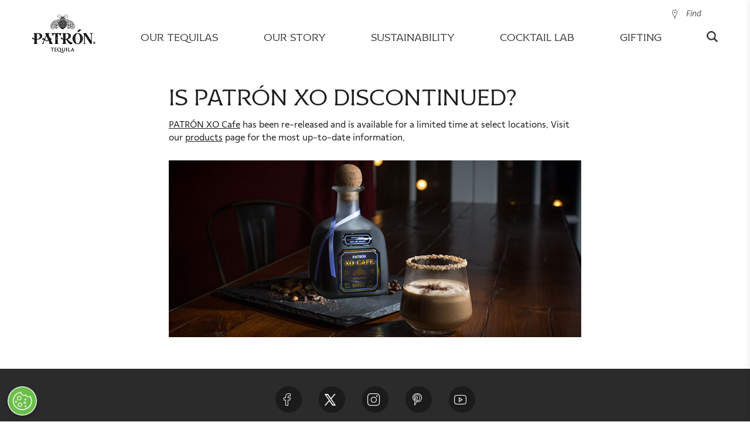

--- FILE ---
content_type: text/html;charset=UTF-8
request_url: https://www.patrontequila.com/faqs/is-patron-xo-discontinued.html
body_size: 20153
content:
<!doctype html>
<html lang="en" class="browser-chrome language-en site-en-us" data-country="en-us" data-user-country="us" data-external-age-gate="true">
	<head>
		<script type="text/javascript"> 
	window.dataLayer = window.dataLayer || [];
	dataLayer.push({
		event: 'dataLayerReady',
		page:{
			pageInfo:{
				brand: 'patron',
				language: 'en',
				geoRegion: 'us',
				countrySite: 'en-us',
				errorPage: false,
				pageName: 'is patron xo cafe discontinued? | patron tequila'
			},
			category:{
				siteSection: 'uncategorized',
				pageTemplate: 'faqpage'
			}      
		},
		
	});
</script><!-- Google Tag Manager -->
		<script>(function(w,d,s,l,i){w[l]=w[l]||[];w[l].push({'gtm.start':
		new Date().getTime(),event:'gtm.js'});var f=d.getElementsByTagName(s)[0],
		j=d.createElement(s),dl=l!='dataLayer'?'&l='+l:'';j.async=true;j.src=
		'https://www.googletagmanager.com/gtm.js?id='+i+dl;f.parentNode.insertBefore(j,f);
		})(window,document,'script','dataLayer','GTM-NW2CN7C');</script>
		<!-- End Google Tag Manager -->

		<title>Is PATRÓN XO Cafe discontinued? | PATRÓN TEQUILA</title>
<meta content="Is patron xo discontinued, Patron xo" name="keywords"/>
<meta content="PATRÓN XO Cafe has been re-released and is available for a limited time at select locations. Visit our products page for the most up-to-date information." name="description"/>
<link rel="canonical" href="https://www.patrontequila.com/faqs/is-patron-xo-discontinued.html"/>
<link rel="apple-touch-icon" sizes="180x180" href="/images/patrontequila.1/favicons/apple-touch-icon.png">
		<link rel="icon" type="image/png" sizes="32x32" href="/images/patrontequila.1/favicons/favicon-32x32.png">
		<link rel="icon" type="image/png" sizes="16x16" href="/images/patrontequila.1/favicons/favicon-16x16.png">
		<link rel="manifest" href="/images/patrontequila.1/favicons/site.webmanifest">
		<link rel="mask-icon" href="/images/patrontequila.1/favicons/safari-pinned-tab.svg" color="#8dc63f">
		<link rel="shortcut icon" href="/images/patrontequila.1/favicons/favicon.ico">
		<meta name="msapplication-TileColor" content="#8dc63f">
		<meta name="msapplication-config" content="/images/patrontequila.1/favicons/browserconfig.xml">
		<meta name="theme-color" content="#ffffff">
		
		<meta charset="utf-8"/>
		<meta name="viewport" content="width=device-width, initial-scale=1, maximum-scale=1,user-scalable=0, minimal-ui"/>
		<meta name="format-detection" content="telephone=no">
		<meta name="twitter:card" content="summary">
			<meta name="twitter:site" content="@patrontequila">
			<meta name="twitter:description" content="PATRÓN XO Cafe has been re-released and is available for a limited time at select locations. Visit our 
products page for the most up-to-date information."><!-- Twitter Summary card images must be at least 120x120px -->
			<meta name="twitter:image" content="https://www.patrontequila.com/binaries/content/gallery/patrontequila/faq/seovoice_xo-cafe.jpg">
			<!-- Open Graph data -->
			<meta property="og:type" content="website" />
			<meta property="og:url" content="https://www.patrontequila.com/faqs/is-patron-xo-discontinued.html" />
			<meta property="og:image" content="https://www.patrontequila.com/binaries/content/gallery/patrontequila/faq/seovoice_xo-cafe.jpg" /><meta property="og:description" content="PATRÓN XO Cafe has been re-released and is available for a limited time at select locations. Visit our 
products page for the most up-to-date information." /><meta property="og:site_name" content="Patron Tequila" />
		<meta property="fb:app_id" content="622707551526196" />
		<meta property="fb:pages" content="83969398808" />
		
		<link rel="alternate" href="https://www.patrontequila.com/faqs/is-patron-xo-discontinued.html" hreflang="en-us" />
			<link rel="stylesheet" href="/css/shared/libs.min.css?v=5821382009" type="text/css"/>
		<link rel="stylesheet" href="/css/shared/shared.min.css?v=5821382009" type="text/css"/>
	<link rel="stylesheet" href="/css/patrontequila/libs.min.css?v=5821382009" type="text/css"/>
		<link rel="stylesheet" href="/css/patrontequila/patrontequila.min.css?v=5821382009" type="text/css"/>
		<style><style>
		.flatpickr-calendar {
			opacity: 0;
			text-align: center;
			visibility: hidden;
			direction: ltr;
			width: 307.875px;
			box-sizing: border-box;
			-ms-touch-action: manipulation;
			touch-action: manipulation;
			background: #fff;
			border: 0;
			border-radius: 5px;
			padding: 0;
			font-size: 14px;
			line-height: 24px;
			animation: none;
			display: none;
			position: absolute;
			box-shadow: 1px 0 #e6e6e6,-1px 0 #e6e6e6,0 1px #e6e6e6,0 -1px #e6e6e6,0 3px 13px rgba(0,0,0,.08)
		}

		.flatpickr-calendar.open,.flatpickr-calendar.inline {
			opacity: 1;
			max-height: 640px;
			visibility: visible
		}

		.flatpickr-calendar.open {
			z-index: 99999;
			display: inline-block
		}

		.flatpickr-calendar.animate.open {
			animation: fpFadeInDown .3s cubic-bezier(.23,1,.32,1)
		}

		.flatpickr-calendar.inline {
			display: block;
			position: relative;
			top: 2px
		}

		.flatpickr-calendar.static {
			position: absolute;
			top: calc(100% + 2px)
		}

		.flatpickr-calendar.static.open {
			z-index: 999;
			display: block
		}

		.flatpickr-calendar.multiMonth .flatpickr-days .dayContainer:nth-child(n+1) .flatpickr-day.inRange:nth-child(7n+7) {
			-webkit-box-shadow: none!important;
			box-shadow: none!important
		}

		.flatpickr-calendar.multiMonth .flatpickr-days .dayContainer:nth-child(n+2) .flatpickr-day.inRange:nth-child(7n+1) {
			box-shadow: -2px 0 #e6e6e6,5px 0 #e6e6e6
		}

		.flatpickr-calendar .hasWeeks .dayContainer,.flatpickr-calendar .hasTime .dayContainer {
			border-bottom: 0;
			border-bottom-left-radius: 0;
			border-bottom-right-radius: 0
		}

		.flatpickr-calendar .hasWeeks .dayContainer {
			border-left: 0
		}

		.flatpickr-calendar.hasTime .flatpickr-time {
			height: 40px;
			border-top: 1px solid #e6e6e6
		}

		.flatpickr-calendar.noCalendar.hasTime .flatpickr-time {
			height: auto
		}

		.flatpickr-calendar:before,.flatpickr-calendar:after {
			pointer-events: none;
			content: "";
			height: 0;
			width: 0;
			border: solid rgba(0,0,0,0);
			display: block;
			position: absolute;
			left: 22px
		}

		.flatpickr-calendar.rightMost:before,.flatpickr-calendar.arrowRight:before,.flatpickr-calendar.rightMost:after,.flatpickr-calendar.arrowRight:after {
			left: auto;
			right: 22px
		}

		.flatpickr-calendar.arrowCenter:before,.flatpickr-calendar.arrowCenter:after {
			left: 50%;
			right: 50%
		}

		.flatpickr-calendar:before {
			border-width: 5px;
			margin: 0 -5px
		}

		.flatpickr-calendar:after {
			border-width: 4px;
			margin: 0 -4px
		}

		.flatpickr-calendar.arrowTop:before,.flatpickr-calendar.arrowTop:after {
			bottom: 100%
		}

		.flatpickr-calendar.arrowTop:before {
			border-bottom-color: #e6e6e6
		}

		.flatpickr-calendar.arrowTop:after {
			border-bottom-color: #fff
		}

		.flatpickr-calendar.arrowBottom:before,.flatpickr-calendar.arrowBottom:after {
			top: 100%
		}

		.flatpickr-calendar.arrowBottom:before {
			border-top-color: #e6e6e6
		}

		.flatpickr-calendar.arrowBottom:after {
			border-top-color: #fff
		}

		.flatpickr-calendar:focus {
			outline: 0
		}

		.flatpickr-wrapper {
			display: inline-block;
			position: relative
		}

		.flatpickr-months {
			display: flex
		}

		.flatpickr-months .flatpickr-month {
			color: rgba(0,0,0,.9);
			fill: rgba(0,0,0,.9);
			height: 34px;
			text-align: center;
			-webkit-user-select: none;
			-ms-user-select: none;
			user-select: none;
			background: 0 0;
			flex: 1;
			line-height: 1;
			position: relative;
			overflow: hidden
		}

		.flatpickr-months .flatpickr-prev-month,.flatpickr-months .flatpickr-next-month {
			-webkit-user-select: none;
			-ms-user-select: none;
			user-select: none;
			cursor: pointer;
			height: 34px;
			z-index: 3;
			color: rgba(0,0,0,.9);
			fill: rgba(0,0,0,.9);
			padding: 10px;
			text-decoration: none;
			position: absolute;
			top: 0
		}

		.flatpickr-months .flatpickr-prev-month.flatpickr-disabled,.flatpickr-months .flatpickr-next-month.flatpickr-disabled {
			display: none
		}

		.flatpickr-months .flatpickr-prev-month i,.flatpickr-months .flatpickr-next-month i {
			position: relative
		}

		.flatpickr-months .flatpickr-prev-month.flatpickr-prev-month,.flatpickr-months .flatpickr-next-month.flatpickr-prev-month {
			left: 0
		}

		.flatpickr-months .flatpickr-prev-month.flatpickr-next-month,.flatpickr-months .flatpickr-next-month.flatpickr-next-month {
			right: 0
		}

		.flatpickr-months .flatpickr-prev-month:hover,.flatpickr-months .flatpickr-next-month:hover {
			color: #959ea9
		}

		.flatpickr-months .flatpickr-prev-month:hover svg,.flatpickr-months .flatpickr-next-month:hover svg {
			fill: #f64747
		}

		.flatpickr-months .flatpickr-prev-month svg,.flatpickr-months .flatpickr-next-month svg {
			width: 14px;
			height: 14px
		}

		.flatpickr-months .flatpickr-prev-month svg path,.flatpickr-months .flatpickr-next-month svg path {
			fill: inherit;
			transition: fill .1s
		}

		.numInputWrapper {
			height: auto;
			position: relative
		}

		.numInputWrapper input,.numInputWrapper span {
			display: inline-block
		}

		.numInputWrapper input {
			width: 100%
		}

		.numInputWrapper input::-ms-clear {
			display: none
		}

		.numInputWrapper input::-webkit-outer-spin-button,.numInputWrapper input::-webkit-inner-spin-button {
			-webkit-appearance: none;
			margin: 0
		}

		.numInputWrapper span {
			width: 14px;
			height: 50%;
			opacity: 0;
			cursor: pointer;
			box-sizing: border-box;
			border: 1px solid rgba(57,57,57,.15);
			padding: 0 4px 0 2px;
			line-height: 50%;
			position: absolute;
			right: 0
		}

		.numInputWrapper span:hover {
			background: rgba(0,0,0,.1)
		}

		.numInputWrapper span:active {
			background: rgba(0,0,0,.2)
		}

		.numInputWrapper span:after {
			content: "";
			display: block;
			position: absolute
		}

		.numInputWrapper span.arrowUp {
			border-bottom: 0;
			top: 0
		}

		.numInputWrapper span.arrowUp:after {
			border-bottom: 4px solid rgba(57,57,57,.6);
			border-left: 4px solid rgba(0,0,0,0);
			border-right: 4px solid rgba(0,0,0,0);
			top: 26%
		}

		.numInputWrapper span.arrowDown {
			top: 50%
		}

		.numInputWrapper span.arrowDown:after {
			border-top: 4px solid rgba(57,57,57,.6);
			border-left: 4px solid rgba(0,0,0,0);
			border-right: 4px solid rgba(0,0,0,0);
			top: 40%
		}

		.numInputWrapper span svg {
			width: inherit;
			height: auto
		}

		.numInputWrapper span svg path {
			fill: rgba(0,0,0,.5)
		}

		.numInputWrapper:hover {
			background: rgba(0,0,0,.05)
		}

		.numInputWrapper:hover span {
			opacity: 1
		}

		.flatpickr-current-month {
			font-size: 135%;
			line-height: inherit;
			color: inherit;
			width: 75%;
			height: 34px;
			text-align: center;
			padding: 7.48px 0 0;
			font-weight: 300;
			line-height: 1;
			display: inline-block;
			position: absolute;
			left: 12.5%;
			transform: translate(0,0)
		}

		.flatpickr-current-month span.cur-month {
			color: inherit;
			margin-left: .5ch;
			padding: 0;
			font-family: inherit;
			font-weight: 700;
			display: inline-block
		}

		.flatpickr-current-month span.cur-month:hover {
			background: rgba(0,0,0,.05)
		}

		.flatpickr-current-month .numInputWrapper {
			width: 6ch;
			width: 7ch�;
			display: inline-block
		}

		.flatpickr-current-month .numInputWrapper span.arrowUp:after {
			border-bottom-color: rgba(0,0,0,.9)
		}

		.flatpickr-current-month .numInputWrapper span.arrowDown:after {
			border-top-color: rgba(0,0,0,.9)
		}

		.flatpickr-current-month input.cur-year {
			box-sizing: border-box;
			color: inherit;
			cursor: text;
			font-size: inherit;
			font-family: inherit;
			font-weight: 300;
			line-height: inherit;
			height: auto;
			vertical-align: initial;
			-webkit-appearance: textfield;
			-ms-appearance: textfield;
			appearance: textfield;
			background: 0 0;
			border: 0;
			border-radius: 0;
			margin: 0;
			padding: 0 0 0 .5ch;
			display: inline-block
		}

		.flatpickr-current-month input.cur-year:focus {
			outline: 0
		}

		.flatpickr-current-month input.cur-year[disabled],.flatpickr-current-month input.cur-year[disabled]:hover {
			color: rgba(0,0,0,.5);
			pointer-events: none;
			background: 0 0;
			font-size: 100%
		}

		.flatpickr-current-month .flatpickr-monthDropdown-months {
			-webkit-appearance: menulist;
			-ms-appearance: menulist;
			appearance: menulist;
			box-sizing: border-box;
			color: inherit;
			cursor: pointer;
			font-size: inherit;
			height: auto;
			font-family: inherit;
			font-weight: 300;
			line-height: inherit;
			vertical-align: initial;
			width: auto;
			background: 0 0;
			border: none;
			border-radius: 0;
			outline: none;
			margin: -1px 0 0;
			padding: 0 0 0 .5ch;
			position: relative
		}

		.flatpickr-current-month .flatpickr-monthDropdown-months:focus,.flatpickr-current-month .flatpickr-monthDropdown-months:active {
			outline: none
		}

		.flatpickr-current-month .flatpickr-monthDropdown-months:hover {
			background: rgba(0,0,0,.05)
		}

		.flatpickr-current-month .flatpickr-monthDropdown-months .flatpickr-monthDropdown-month {
			background-color: rgba(0,0,0,0);
			outline: none;
			padding: 0
		}

		.flatpickr-weekdays {
			text-align: center;
			width: 100%;
			height: 28px;
			background: 0 0;
			align-items: center;
			display: flex;
			overflow: hidden
		}

		.flatpickr-weekdays .flatpickr-weekdaycontainer {
			flex: 1;
			display: flex
		}

		span.flatpickr-weekday {
			cursor: default;
			color: rgba(0,0,0,.54);
			text-align: center;
			background: 0 0;
			flex: 1;
			margin: 0;
			font-size: 90%;
			font-weight: bolder;
			line-height: 1;
			display: block
		}

		.dayContainer,.flatpickr-weeks {
			padding: 1px 0 0
		}

		.flatpickr-days {
			width: 307.875px;
			align-items: flex-start;
			display: flex;
			position: relative;
			overflow: hidden
		}

		.flatpickr-days:focus {
			outline: 0
		}

		.dayContainer {
			text-align: left;
			width: 307.875px;
			min-width: 307.875px;
			max-width: 307.875px;
			box-sizing: border-box;
			opacity: 1;
			outline: 0;
			flex-wrap: wrap;
			justify-content: space-around;
			padding: 0;
			display: flex;
			transform: translate(0,0)
		}

		.dayContainer+.dayContainer {
			box-shadow: -1px 0 #e6e6e6
		}

		.flatpickr-day {
			box-sizing: border-box;
			color: #393939;
			cursor: pointer;
			width: 14.2857%;
			max-width: 39px;
			height: 39px;
			text-align: center;
			background: 0 0;
			border: 1px solid rgba(0,0,0,0);
			border-radius: 150px;
			flex-basis: 14.2857%;
			justify-content: center;
			margin: 0;
			font-weight: 400;
			line-height: 39px;
			display: inline-block;
			position: relative
		}

		.flatpickr-day.inRange,.flatpickr-day.prevMonthDay.inRange,.flatpickr-day.nextMonthDay.inRange,.flatpickr-day.today.inRange,.flatpickr-day.prevMonthDay.today.inRange,.flatpickr-day.nextMonthDay.today.inRange,.flatpickr-day:hover,.flatpickr-day.prevMonthDay:hover,.flatpickr-day.nextMonthDay:hover,.flatpickr-day:focus,.flatpickr-day.prevMonthDay:focus,.flatpickr-day.nextMonthDay:focus {
			cursor: pointer;
			background: #e6e6e6;
			border-color: #e6e6e6;
			outline: 0
		}

		.flatpickr-day.today {
			border-color: #959ea9
		}

		.flatpickr-day.today:hover,.flatpickr-day.today:focus {
			color: #fff;
			background: #959ea9;
			border-color: #959ea9
		}

		.flatpickr-day.selected,.flatpickr-day.startRange,.flatpickr-day.endRange,.flatpickr-day.selected.inRange,.flatpickr-day.startRange.inRange,.flatpickr-day.endRange.inRange,.flatpickr-day.selected:focus,.flatpickr-day.startRange:focus,.flatpickr-day.endRange:focus,.flatpickr-day.selected:hover,.flatpickr-day.startRange:hover,.flatpickr-day.endRange:hover,.flatpickr-day.selected.prevMonthDay,.flatpickr-day.startRange.prevMonthDay,.flatpickr-day.endRange.prevMonthDay,.flatpickr-day.selected.nextMonthDay,.flatpickr-day.startRange.nextMonthDay,.flatpickr-day.endRange.nextMonthDay {
			-webkit-box-shadow: none;
			box-shadow: none;
			color: #fff;
			background: #569ff7;
			border-color: #569ff7
		}

		.flatpickr-day.selected.startRange,.flatpickr-day.startRange.startRange,.flatpickr-day.endRange.startRange {
			border-radius: 50px 0 0 50px
		}

		.flatpickr-day.selected.endRange,.flatpickr-day.startRange.endRange,.flatpickr-day.endRange.endRange {
			border-radius: 0 50px 50px 0
		}

		.flatpickr-day.selected.startRange+.endRange:not(:nth-child(7n+1)),.flatpickr-day.startRange.startRange+.endRange:not(:nth-child(7n+1)),.flatpickr-day.endRange.startRange+.endRange:not(:nth-child(7n+1)) {
			box-shadow: -10px 0 #569ff7
		}

		.flatpickr-day.selected.startRange.endRange,.flatpickr-day.startRange.startRange.endRange,.flatpickr-day.endRange.startRange.endRange {
			border-radius: 50px
		}

		.flatpickr-day.inRange {
			border-radius: 0;
			box-shadow: -5px 0 #e6e6e6,5px 0 #e6e6e6
		}

		.flatpickr-day.flatpickr-disabled,.flatpickr-day.flatpickr-disabled:hover,.flatpickr-day.prevMonthDay,.flatpickr-day.nextMonthDay,.flatpickr-day.notAllowed,.flatpickr-day.notAllowed.prevMonthDay,.flatpickr-day.notAllowed.nextMonthDay {
			color: rgba(57,57,57,.3);
			cursor: default;
			background: 0 0;
			border-color: rgba(0,0,0,0)
		}

		.flatpickr-day.flatpickr-disabled,.flatpickr-day.flatpickr-disabled:hover {
			cursor: not-allowed;
			color: rgba(57,57,57,.1)
		}

		.flatpickr-day.week.selected {
			border-radius: 0;
			box-shadow: -5px 0 #569ff7,5px 0 #569ff7
		}

		.flatpickr-day.hidden {
			visibility: hidden
		}

		.rangeMode .flatpickr-day {
			margin-top: 1px
		}

		.flatpickr-weekwrapper {
			float: left
		}

		.flatpickr-weekwrapper .flatpickr-weeks {
			padding: 0 12px;
			box-shadow: 1px 0 #e6e6e6
		}

		.flatpickr-weekwrapper .flatpickr-weekday {
			float: none;
			width: 100%;
			line-height: 28px
		}

		.flatpickr-weekwrapper span.flatpickr-day,.flatpickr-weekwrapper span.flatpickr-day:hover {
			width: 100%;
			max-width: none;
			color: rgba(57,57,57,.3);
			cursor: default;
			background: 0 0;
			border: none;
			display: block
		}

		.flatpickr-innerContainer {
			box-sizing: border-box;
			display: flex;
			overflow: hidden
		}

		.flatpickr-rContainer {
			box-sizing: border-box;
			padding: 0;
			display: inline-block
		}

		.flatpickr-time {
			text-align: center;
			height: 0;
			max-height: 40px;
			box-sizing: border-box;
			outline: 0;
			line-height: 40px;
			display: flex;
			overflow: hidden
		}

		.flatpickr-time:after {
			content: "";
			clear: both;
			display: table
		}

		.flatpickr-time .numInputWrapper {
			width: 40%;
			height: 40px;
			float: left;
			flex: 1
		}

		.flatpickr-time .numInputWrapper span.arrowUp:after {
			border-bottom-color: #393939
		}

		.flatpickr-time .numInputWrapper span.arrowDown:after {
			border-top-color: #393939
		}

		.flatpickr-time.hasSeconds .numInputWrapper {
			width: 26%
		}

		.flatpickr-time.time24hr .numInputWrapper {
			width: 49%
		}

		.flatpickr-time input {
			-webkit-box-shadow: none;
			box-shadow: none;
			text-align: center;
			height: inherit;
			line-height: inherit;
			color: #393939;
			box-sizing: border-box;
			-webkit-appearance: textfield;
			-ms-appearance: textfield;
			appearance: textfield;
			background: 0 0;
			border: 0;
			border-radius: 0;
			margin: 0;
			padding: 0;
			font-size: 14px;
			position: relative
		}

		.flatpickr-time input.flatpickr-hour {
			font-weight: 700
		}

		.flatpickr-time input.flatpickr-minute,.flatpickr-time input.flatpickr-second {
			font-weight: 400
		}

		.flatpickr-time input:focus {
			border: 0;
			outline: 0
		}

		.flatpickr-time .flatpickr-time-separator,.flatpickr-time .flatpickr-am-pm {
			height: inherit;
			float: left;
			line-height: inherit;
			color: #393939;
			width: 2%;
			-webkit-user-select: none;
			-ms-user-select: none;
			user-select: none;
			align-self: center;
			font-weight: 700
		}

		.flatpickr-time .flatpickr-am-pm {
			width: 18%;
			cursor: pointer;
			text-align: center;
			outline: 0;
			font-weight: 400
		}

		.flatpickr-time input:hover,.flatpickr-time .flatpickr-am-pm:hover,.flatpickr-time input:focus,.flatpickr-time .flatpickr-am-pm:focus {
			background: #eee
		}

		.flatpickr-input[readonly] {
			cursor: pointer
		}

		@keyframes fpFadeInDown {
			0% {
				opacity: 0;
				transform: translateY(-20px)
			}

			to {
				opacity: 1;
				transform: translate(0,0)
			}
		}

		/* @font-face {
			font-family: Proxima Nova;
			src: url(https://use.typekit.net/af/71f83c/00000000000000003b9b093b/27/l?primer=7cdcb44be4a7db8877ffa5c0007b8dd865b3bbc383831fe2ea177f62257a9191&fvd=n7&v=3)format("woff2"),url(https://use.typekit.net/af/71f83c/00000000000000003b9b093b/27/d?primer=7cdcb44be4a7db8877ffa5c0007b8dd865b3bbc383831fe2ea177f62257a9191&fvd=n7&v=3)format("woff"),url(https://use.typekit.net/af/71f83c/00000000000000003b9b093b/27/a?primer=7cdcb44be4a7db8877ffa5c0007b8dd865b3bbc383831fe2ea177f62257a9191&fvd=n7&v=3)format("opentype");
			font-style: normal;
			font-weight: 700
		}

		@font-face {
			font-family: Proxima Nova;
			src: url(https://use.typekit.net/af/27776b/00000000000000003b9b0939/27/l?primer=7cdcb44be4a7db8877ffa5c0007b8dd865b3bbc383831fe2ea177f62257a9191&fvd=n6&v=3)format("woff2"),url(https://use.typekit.net/af/27776b/00000000000000003b9b0939/27/d?primer=7cdcb44be4a7db8877ffa5c0007b8dd865b3bbc383831fe2ea177f62257a9191&fvd=n6&v=3)format("woff"),url(https://use.typekit.net/af/27776b/00000000000000003b9b0939/27/a?primer=7cdcb44be4a7db8877ffa5c0007b8dd865b3bbc383831fe2ea177f62257a9191&fvd=n6&v=3)format("opentype");
			font-style: normal;
			font-weight: 600
		}

		@font-face {
			font-family: Proxima Nova;
			src: url(https://use.typekit.net/af/4838bd/00000000000000003b9b0934/27/l?primer=7cdcb44be4a7db8877ffa5c0007b8dd865b3bbc383831fe2ea177f62257a9191&fvd=n4&v=3)format("woff2"),url(https://use.typekit.net/af/4838bd/00000000000000003b9b0934/27/d?primer=7cdcb44be4a7db8877ffa5c0007b8dd865b3bbc383831fe2ea177f62257a9191&fvd=n4&v=3)format("woff"),url(https://use.typekit.net/af/4838bd/00000000000000003b9b0934/27/a?primer=7cdcb44be4a7db8877ffa5c0007b8dd865b3bbc383831fe2ea177f62257a9191&fvd=n4&v=3)format("opentype");
			font-style: normal;
			font-weight: 400
		}

		@font-face {
			font-family: Proxima Nova;
			src: url(https://use.typekit.net/af/3331e6/00000000000000003b9b0936/27/l?primer=7cdcb44be4a7db8877ffa5c0007b8dd865b3bbc383831fe2ea177f62257a9191&fvd=n5&v=3)format("woff2"),url(https://use.typekit.net/af/3331e6/00000000000000003b9b0936/27/d?primer=7cdcb44be4a7db8877ffa5c0007b8dd865b3bbc383831fe2ea177f62257a9191&fvd=n5&v=3)format("woff"),url(https://use.typekit.net/af/3331e6/00000000000000003b9b0936/27/a?primer=7cdcb44be4a7db8877ffa5c0007b8dd865b3bbc383831fe2ea177f62257a9191&fvd=n5&v=3)format("opentype");
			font-style: normal;
			font-weight: 500
		} */

		:root {
			--liquid-font-family: "Proxima Nova",sans-serif;
			--liquid-font-family-secondary: "Avenir",sans-serif;
			--liquid-border-color: #e3e3e3;
			--liquid-border-color-secondary: #353535;
			--liquid-border-radius: 5px;
			--liquid-background-color: #fff;
			--liquid-background-alternative-color: #ededed;
			--liquid-text-color: #353535;
			--liquid-text-color-light: #a5a5a5;
			--liquid-text-color-secondary: #5c7186;
			--liquid-text-grey-color: #9b9b9b;
			--liquid-button-background: #757575;
			--liquid-text-red-color: #93090a;
			--liquid-text-green-color: #009612;
			--liquid-disabled-color: #ccc;
			--liquid-shimmer-background-color: #ebebeb;
			--liquid-shimmer-highlight-color: #f5f5f5;
			--liquid-view-lg: 1200px;
			--liquid-view-md: 992px;
			--liquid-view-sm: 768px
		}

		@keyframes shimmer {
			to {
				transform: translate(100%)
			}
		}

		/* body { */
		.reservebar-dtc-modal {
			font-family: var(--liquid-font-family);
			color: var(--liquid-text-color)
		}

		.reservebar-dtc-modal h3 {
			font-family: var(--liquid-font-family-secondary)
		}

		.liquid-backdrop {
			width: 100%;
			height: 100%;
			z-index: 9998;
			background: rgba(0,0,0,.3);
			position: fixed;
			top: 0;
			left: 0
		}

		.liquid-address-typeahead {
			flex-direction: column;
			display: flex;
			position: relative
		}

		.liquid-address-typeahead input {
			all: unset;
			font-family: var(--liquid-font-family);
			box-sizing: border-box;
			border-radius: var(--liquid-border-radius);
			border: 1px solid var(--liquid-border-color);
			width: 100%;
			padding: 13px 10px 13px 25px
		}

		.liquid-address-typeahead input::-ms-input-placeholder {
			color: var(--liquid-text-grey-color);
			font-size: 14px;
			line-height: 14px
		}

		.liquid-address-typeahead input::placeholder {
			color: var(--liquid-text-grey-color);
			font-size: 14px;
			line-height: 14px
		}

		.liquid-address-typeahead input:disabled {
			background-color: var(--liquid-background-alternative-color)
		}

		.liquid-address-typeahead-error {
			color: var(--liquid-text-red-color);
			text-align: left;
			margin-bottom: 5px
		}

		.liquid-address-typeahead-error:not(:empty)~.liquid-address-typeahead-buttons {
			top: 70px
		}

		.liquid-address-typeahead-buttons {
			background-color: var(--liquid-background-color);
			z-index: 1000;
			border-radius: var(--liquid-border-radius);
			box-sizing: border-box;
			width: 100%;
			flex-direction: column;
			display: flex;
			position: absolute;
			top: 46px;
			overflow: hidden;
			box-shadow: 0 2px 6px rgba(0,0,0,.3)
		}

		.liquid-address-typeahead-buttons--hidden {
			display: none
		}

		.liquid-address-typeahead-buttons button {
			all: initial;
			font-family: var(--liquid-font-family);
			cursor: pointer;
			text-overflow: ellipsis;
			white-space: nowrap;
			text-align: left;
			border-top: 1px solid var(--liquid-border-color);
			color: var(--liquid-text-color);
			padding: 0 4px;
			font-size: 14px;
			line-height: 30px;
			overflow: hidden
		}

		.liquid-address-typeahead-buttons button:hover {
			background-color: var(--liquid-background-alternative-color)
		}

		.liquid-address-typeahead-buttons button:before {
			content: " ";
			width: 15px;
			height: 20px;
			vertical-align: top;
			background-image: url(https://maps.gstatic.com/mapfiles/api-3/images/autocomplete-icons_hdpi.png);
			background-position: -1px -161px;
			background-size: 34px;
			margin-top: 6px;
			margin-right: 7px;
			display: inline-block
		}

		:root {
			--liquid-font-family: "Proxima Nova",sans-serif;
			--liquid-font-family-secondary: "Avenir",sans-serif;
			--liquid-border-color: #e3e3e3;
			--liquid-border-color-secondary: #353535;
			--liquid-border-radius: 5px;
			--liquid-background-color: #fff;
			--liquid-background-alternative-color: #ededed;
			--liquid-text-color: #353535;
			--liquid-text-color-light: #a5a5a5;
			--liquid-text-color-secondary: #5c7186;
			--liquid-text-grey-color: #9b9b9b;
			--liquid-button-background: #757575;
			--liquid-text-red-color: #93090a;
			--liquid-text-green-color: #009612;
			--liquid-disabled-color: #ccc;
			--liquid-shimmer-background-color: #ebebeb;
			--liquid-shimmer-highlight-color: #f5f5f5;
			--liquid-view-lg: 1200px;
			--liquid-view-md: 992px;
			--liquid-view-sm: 768px
		}

		div[liquid-cart] {
			width: 400px;
			height: 100vh;
			z-index: 9999;
			background-color: var(--liquid-background-alternative-color);
			color: var(--liquid-text-color);
			box-sizing: border-box;
			transition: all .3s ease-in-out;
			position: fixed;
			top: 0;
			bottom: 0;
			right: 0;
			transform: translate(100%);
			box-shadow: 0 0 10px rgba(0,0,0,.1)
		}

		div[liquid-cart].active {
			transform: translate(0)
		}

		@media only screen and (max-width: --liquid-view-sm) {
			div[liquid-cart] {
				width:100%
			}
		}

		.liquid-cart {
			width: 100%;
			height: 100%;
			position: relative
		}

		.liquid-cart-close {
			z-index: 10000;
			color: #000;
			cursor: pointer;
			font-size: 24px;
			display: block;
			position: absolute;
			top: 22px;
			right: 20px
		}

		/* .liquid-cart-atc {
			all: initial;
			background-color: var(--liquid-button-background);
			color: #fff;
			border-radius: var(--liquid-border-radius);
			opacity: 1;
			line-height: 42px;
			font-family: var(--liquid-font-family);
			border-style: solid;
			border-width: 1px;
			border-color: var(--liquid-button-background);
			cursor: pointer;
			box-sizing: border-box;
			text-align: center;
			text-transform: uppercase;
			white-space: nowrap;
			-webkit-user-select: none;
			-ms-user-select: none;
			user-select: none;
			width: 100%;
			outline: none;
			padding: 0 14px;
			font-size: 14px;
			font-weight: 700;
			transition: background .3s ease-out,border-color .3s ease-out,color .3s ease-out,opacity .3s ease-out
		} 

		.liquid-cart-atc * {
			all: unset
		}

		.liquid-cart-atc:hover:not([disabled]) {
			background-color: var(--liquid-button-background);
			border-color: var(--liquid-button-background);
			filter: brightness(105%)
		}

		.liquid-cart-atc:focus {
			outline: none;
			box-shadow: 0 0 1px 3px rgba(0,0,0,.2)
		}

		.liquid-cart-atc:disabled {
			opacity: .5;
			cursor: initial;
			pointer-events: none
		}
		*/

		.liquid-cart-content {
			height: calc(100% - 110px);
			padding: 20px;
			overflow-y: auto
		}

		.liquid-cart-title {
			margin-top: 0;
			margin-bottom: 1.5em;
			font-size: 1.6rem;
			font-weight: 400
		}

		.liquid-cart-icon {
			cursor: pointer;
			padding-top: 15px
		}

		.liquid-cart-icon svg {
			color: var(--liquid-text-color)
		}

		.liquid-cart-icon span {
			width: 15px;
			height: 15px;
			color: var(--liquid-background-color);
			background: var(--liquid-text-color);
			border-radius: 50%;
			justify-content: center;
			align-items: center;
			font-size: 10px;
			display: inline-flex;
			transform: translate(-3px,-15px)
		}

		.liquid-cart-item,.liquid-cart-bundle {
			margin-bottom: 1rem;
			list-style: none;
			position: relative
		}

		.liquid-cart-item-image,.liquid-cart-bundle-image {
			width: 80px;
			height: 80px;
			object-fit: contain;
			border: 1px solid var(--liquid-border-color);
			background: #fff
		}

		.liquid-cart-item-volume,.liquid-cart-bundle-volume {
			display: block
		}

		.liquid-cart-item-gift-card,.liquid-cart-item-fulfillment-expectation,.liquid-cart-bundle-gift-card,.liquid-cart-bundle-fulfillment-expectation {
			text-transform: uppercase;
			letter-spacing: 1px;
			grid-area: expectation;
			margin-top: .5rem;
			font-size: .8rem;
			font-weight: 600;
			line-height: 1.3rem
		}

		.liquid-cart-item-gift-card-to,.liquid-cart-bundle-gift-card-to {
			color: var(--liquid-text-color-secondary)
		}

		.liquid-cart-item-gift-card-send-date,.liquid-cart-bundle-gift-card-send-date {
			color: var(--liquid-text-color-light)
		}

		.liquid-cart-item-fulfillment-expectation-expectation,.liquid-cart-bundle-fulfillment-expectation-expectation {
			color: var(--liquid-text-color-secondary)
		}

		.liquid-cart-item-fulfillment-expectation-supplier,.liquid-cart-bundle-fulfillment-expectation-supplier {
			color: var(--liquid-text-color-light)
		}

		.liquid-cart-item-remove,.liquid-cart-bundle-remove {
			cursor: pointer;
			background-color: rgba(0,0,0,0);
			border: none;
			font-size: .9rem;
			line-height: 1rem;
			position: absolute;
			top: 0;
			right: 0
		}

		.liquid-cart-item-remove:hover,.liquid-cart-bundle-remove:hover {
			opacity: .7
		}

		.liquid-cart-bundle {
			grid-template-rows: 1fr repeat(3,auto);
			grid-template-columns: 80px 1fr 1.2fr 1fr 20px;
			grid-template-areas: "image name name name action""image quantity toggle price price""items items items items items";
			gap: 5px 10px;
			display: grid
		}

		.liquid-cart-bundle-name {
			grid-area: name;
			align-self: center
		}

		.liquid-cart-bundle-image {
			grid-area: image
		}

		.liquid-cart-bundle-price {
			text-align: right;
			font-family: var(--liquid-font-family-secondary);
			grid-area: price;
			align-self: center
		}

		.liquid-cart-bundle-toggle {
			border: 1px solid var(--liquid-border-color-secondary);
			cursor: pointer;
			width: 90px;
			background: 0 0;
			grid-area: toggle;
			justify-content: space-between;
			align-items: center;
			padding: .5rem .75rem;
			font-size: .75rem;
			display: flex
		}

		.liquid-cart-bundle-toggle:after {
			content: "";
			height: .45rem;
			vertical-align: top;
			width: .45rem;
			border-style: solid;
			border-width: .1rem .1rem 0 0;
			transition: all .2s ease-in-out;
			display: inline-block;
			position: relative;
			top: -2px;
			left: .15rem;
			transform: rotate(135deg)
		}

		.liquid-cart-bundle-items {
			opacity: 0;
			height: 0;
			grid-area: items;
			margin-top: 10px;
			transition: opacity .2s ease-out;
			overflow: hidden
		}

		.liquid-cart-bundle.expanded .liquid-cart-bundle-items {
			opacity: 1;
			height: auto
		}

		.liquid-cart-bundle.expanded .liquid-cart-bundle-toggle:after {
			top: 2px;
			transform: rotate(-45deg)
		}

		.liquid-cart-qty-selector {
			font-family: var(--liquid-font-family);
			box-sizing: border-box;
			border-radius: var(--liquid-border-radius);
			border: 1px solid var(--liquid-border-color);
			width: 100%;
			border-radius: var(--liquid-border-radius);
			max-width: 85px;
			border-color: var(--liquid-border-color);
			color: var(--liquid-text-color);
			background-color: rgba(0,0,0,0);
			outline: none;
			grid-area: quantity;
			padding: 5px 10px
		}

		.liquid-cart-item {
			grid-template-rows: repeat(5,auto);
			grid-template-columns: 80px 1fr 1fr 20px;
			grid-template-areas: "image name name action""image volume volume action""image quantity price price""engraving engraving engraving engraving""expectation expectation expectation expectation";
			gap: 0 10px;
			display: grid
		}

		.liquid-cart-item-name {
			grid-area: name;
			align-self: center
		}

		.liquid-cart-item-volume {
			grid-area: volume;
			font-size: .75rem
		}

		.liquid-cart-item-image {
			grid-area: image
		}

		.liquid-cart-item-quantity {
			grid-area: quantity
		}

		.liquid-cart-item-engraving {
			grid-area: engraving;
			margin: 20px 0 10px
		}

		.liquid-cart-item-price {
			text-align: right;
			font-family: var(--liquid-font-family-secondary);
			grid-area: price;
			align-self: center
		}

		.liquid-cart-bottom-container {
			box-sizing: border-box;
			width: 100%;
			background-color: #fff;
			padding: 10px 20px;
			position: fixed;
			bottom: 0;
			left: 0
		}

		.liquid-cart-bottom-sub-total {
			flex-direction: row;
			justify-content: space-between;
			margin-bottom: 10px;
			display: flex
		}

		.liquid-cart-bottom-sub-total-items,.liquid-cart-bottom-sub-total-value {
			font-family: var(--liquid-font-family);
			color: var(--liquid-text-color);
			font-size: 16px;
			font-weight: 600;
			line-height: 24px
		}

		.liquid-engraving-view,.liquid-engraving-edit,.liquid-engraving-disabled {
			background-color: var(--liquid-background-color);
			border: 1px solid var(--liquid-border-color);
			border-radius: var(--liquid-border-radius);
			grid-template-rows: repeat(2,auto);
			grid-template-columns: 1.56rem 1fr auto;
			grid-template-areas: "check title value""details details details""details details details";
			align-items: end;
			padding: 10px;
			display: grid
		}

		.liquid-engraving-view h3,.liquid-engraving-view p,.liquid-engraving-edit h3,.liquid-engraving-edit p,.liquid-engraving-disabled h3,.liquid-engraving-disabled p {
			align-self: center;
			margin: 0;
			font-size: 1rem;
			font-weight: 400
		}

		.liquid-engraving-view p,.liquid-engraving-edit p,.liquid-engraving-disabled p {
			grid-area: value
		}

		.liquid-engraving-view h3,.liquid-engraving-edit h3,.liquid-engraving-disabled h3 {
			grid-area: title
		}

		.liquid-engraving-view input,.liquid-engraving-edit input,.liquid-engraving-disabled input {
			all: unset;
			font-family: var(--liquid-font-family);
			box-sizing: border-box;
			border-radius: var(--liquid-border-radius);
			border: 1px solid var(--liquid-border-color);
			width: 100%;
			margin: 10px 0 0;
			padding: 13px 10px
		}

		.liquid-engraving-view input::-ms-input-placeholder,.liquid-engraving-edit input::-ms-input-placeholder,.liquid-engraving-disabled input::-ms-input-placeholder {
			color: var(--liquid-text-grey-color);
			font-size: 14px;
			line-height: 14px
		}

		.liquid-engraving-view input::placeholder,.liquid-engraving-edit input::placeholder,.liquid-engraving-disabled input::placeholder {
			color: var(--liquid-text-grey-color);
			font-size: 14px;
			line-height: 14px
		}

		.liquid-engraving-view input:disabled,.liquid-engraving-edit input:disabled,.liquid-engraving-disabled input:disabled {
			background-color: var(--liquid-background-alternative-color)
		}

		.liquid-engraving-disabled {
			color: var(--liquid-disabled-color)
		}

		.liquid-engraving-disabled .liquid-engraving-add {
			cursor: unset
		}

		.liquid-engraving-disabled .liquid-engraving-add:before {
			width: 20px;
			height: 20px;
			content: " ";
			background-image: url([data-uri]);
			background-position: 50%;
			background-repeat: no-repeat;
			background-size: 9px;
			background-color: var(--liquid-background-color);
			border: 1px solid var(--liquid-disabled-color);
			vertical-align: -30%;
			border-radius: 20px;
			margin-right: 4px;
			display: inline-block
		}

		.liquid-engraving-details,.liquid-engraving-details-disabled,.liquid-engraving-form,.liquid-engraving-form-enabled {
			grid-area: details;
			align-items: end
		}

		.liquid-engraving-form,.liquid-engraving-details-disabled {
			display: none
		}

		.liquid-engraving-lines {
			margin: 15px 0 20px;
			padding: 0;
			font-size: .75rem;
			line-height: 1.5rem;
			list-style: none
		}

		.liquid-engraving-check {
			cursor: pointer;
			grid-area: check
		}

		.liquid-engraving-check:before {
			width: 20px;
			height: 20px;
			content: " ";
			background-image: url("data:image/svg+xml;utf8,<svg width=\"9\" height=\"8\" viewBox=\"0 0 9 8\" fill=\"none\" xmlns=\"http://www.w3.org/2000/svg\"><path d=\"M0.5 4.7724L2.65299 7L8 1\" stroke=\"white\"/></svg>");
			background-position: 50%;
			background-repeat: no-repeat;
			background-size: 9px;
			background-color: var(--liquid-text-green-color);
			vertical-align: -30%;
			border: none;
			border-radius: 20px;
			margin-right: 4px;
			display: inline-block
		}

		.liquid-engraving-add {
			cursor: pointer;
			grid-area: check
		}

		.liquid-engraving-add:before {
			width: 20px;
			height: 20px;
			content: " ";
			background-image: url([data-uri]);
			background-position: 50%;
			background-repeat: no-repeat;
			background-size: 9px;
			background-color: var(--liquid-background-color);
			border: 1px solid var(--liquid-border-color-secondary);
			vertical-align: -30%;
			border-radius: 20px;
			margin-right: 4px;
			display: inline-block
		}

		.liquid-engraving-button {
			flex-direction: row;
			grid-area: action;
			justify-content: flex-end;
			display: flex
		}

		.liquid-engraving-button button {
			all: initial;
			font-family: var(--liquid-font-family);
			letter-spacing: 1px;
			text-transform: uppercase;
			cursor: pointer;
			opacity: 1;
			font-size: 10px;
			font-weight: 700;
			line-height: 14px;
			-webkit-text-decoration-line: underline;
			text-decoration-line: underline
		}

		.liquid-engraving-button button:disabled {
			opacity: .5;
			cursor: initial;
			pointer-events: none
		}

		.liquid-gift-card {
			color: var(--liquid-text-color)
		}

		.liquid-gift-card-message-field {
			font-family: var(--liquid-font-family);
			margin-bottom: 40px
		}

		.liquid-gift-card-message-field label {
			color: var(--liquid-text-grey-color);
			margin-bottom: 12px;
			font-size: 16px;
			font-weight: 400;
			line-height: 16px;
			display: block
		}

		.liquid-gift-card-message-field textarea {
			all: unset;
			font-family: var(--liquid-font-family);
			box-sizing: border-box;
			border-radius: var(--liquid-border-radius);
			border: 1px solid var(--liquid-border-color);
			width: 100%;
			resize: none;
			color: var(--liquid-text-color);
			padding: 19px 10px
		}

		.liquid-gift-card-message-field textarea::-ms-input-placeholder {
			color: var(--liquid-text-grey-color);
			font-size: 14px;
			line-height: 14px
		}

		.liquid-gift-card-message-field textarea::placeholder {
			color: var(--liquid-text-grey-color);
			font-size: 14px;
			line-height: 14px
		}

		.liquid-gift-card-message-field textarea:disabled {
			background-color: var(--liquid-background-alternative-color)
		}

		.liquid-gift-card-recipients-field {
			font-family: var(--liquid-font-family);
			margin-bottom: 40px
		}

		.liquid-gift-card-recipients-field label {
			color: var(--liquid-text-grey-color);
			margin-bottom: 12px;
			font-size: 16px;
			font-weight: 400;
			line-height: 16px;
			display: block
		}

		.liquid-gift-card-recipients-field label:after {
			content: " *";
			color: var(--liquid-text-red-color)
		}

		.liquid-gift-card-recipients-field-email-container {
			all: initial;
			width: 100%;
			border: 1px solid var(--liquid-border-color);
			border-radius: var(--liquid-border-radius);
			cursor: text;
			flex-wrap: wrap;
			margin: 10px 0 5px;
			display: flex
		}

		.liquid-gift-card-recipients-field-email-container textarea {
			font-family: var(--liquid-font-family);
			box-shadow: none;
			resize: none;
			height: 39px;
			box-sizing: border-box;
			white-space: nowrap;
			color: var(--liquid-text-color);
			background-color: rgba(0,0,0,0);
			border: none;
			outline: none;
			flex-grow: 1;
			margin: 0;
			padding: 13px 10px;
			font-size: 15px;
			display: block;
			overflow: hidden
		}

		.liquid-gift-card-recipients-field-chip {
			border: 1px solid var(--liquid-border-color);
			border-radius: var(--liquid-border-radius);
			height: 20px;
			background-color: rgba(0,0,0,0);
			margin: 6px 2px 6px 6px;
			padding-top: 4px;
			display: flex
		}

		.liquid-gift-card-recipients-field-chip-error {
			border: solid 1px var(--liquid-text-red-color)!important;
			background-color: var(--liquid-text-red-color)!important
		}

		.liquid-gift-card-recipients-field-chip-error span {
			color: var(--liquid-background-color)!important
		}

		.liquid-gift-card-recipients-field-chip-error button {
			opacity: .8;
			color: var(--liquid-background-color)!important
		}

		.liquid-gift-card-recipients-field-chip-error button:hover {
			opacity: 1;
			color: var(--liquid-background-color)!important
		}

		.liquid-gift-card-recipients-field-chip span {
			color: var(--liquid-text-grey-color);
			cursor: default;
			white-space: nowrap;
			text-overflow: ellipsis;
			max-width: 350px;
			padding-top: 1px;
			padding-left: 8px;
			font-size: 12px;
			font-weight: 600;
			display: block;
			overflow: hidden
		}

		.liquid-gift-card-recipients-field-chip button {
			all: revert;
			cursor: pointer;
			color: var(--liquid-text-grey-color);
			opacity: .8;
			background-color: rgba(0,0,0,0);
			border: none;
			outline: none;
			font-weight: 700
		}

		.liquid-gift-card-recipients-field-chip button:hover {
			opacity: 1
		}

		.liquid-gift-card-recipients-field-chip button:before {
			content: "╳";
			font-size: 10px;
			position: relative;
			top: -3px
		}

		.liquid-gift-card-sender-field {
			font-family: var(--liquid-font-family);
			margin-bottom: 40px
		}

		.liquid-gift-card-sender-field label {
			color: var(--liquid-text-grey-color);
			margin-bottom: 12px;
			font-size: 16px;
			font-weight: 400;
			line-height: 16px;
			display: block
		}

		.liquid-gift-card-sender-field label:after {
			content: " *";
			color: var(--liquid-text-red-color)
		}

		.liquid-gift-card-sender-field input {
			all: unset;
			font-family: var(--liquid-font-family);
			box-sizing: border-box;
			border-radius: var(--liquid-border-radius);
			border: 1px solid var(--liquid-border-color);
			width: 100%;
			color: var(--liquid-text-color);
			padding: 13px 10px
		}

		.liquid-gift-card-sender-field input::-ms-input-placeholder {
			color: var(--liquid-text-grey-color);
			font-size: 14px;
			line-height: 14px
		}

		.liquid-gift-card-sender-field input::placeholder {
			color: var(--liquid-text-grey-color);
			font-size: 14px;
			line-height: 14px
		}

		.liquid-gift-card-sender-field input:disabled {
			background-color: var(--liquid-background-alternative-color)
		}

		.liquid-gift-card-send-date-field {
			font-family: var(--liquid-font-family);
			margin-bottom: 40px
		}

		.liquid-gift-card-send-date-field input {
			all: unset;
			font-family: var(--liquid-font-family);
			box-sizing: border-box;
			border-radius: var(--liquid-border-radius);
			border: 1px solid var(--liquid-border-color);
			width: 100%;
			width: 180px;
			color: var(--liquid-text-color);
			padding: 13px 10px
		}

		.liquid-gift-card-send-date-field input::-ms-input-placeholder {
			color: var(--liquid-text-grey-color);
			font-size: 14px;
			line-height: 14px
		}

		.liquid-gift-card-send-date-field input::placeholder {
			color: var(--liquid-text-grey-color);
			font-size: 14px;
			line-height: 14px
		}

		.liquid-gift-card-send-date-field input:disabled {
			background-color: var(--liquid-background-alternative-color)
		}

		.liquid-gift-card-send-date-field label {
			color: var(--liquid-text-grey-color);
			margin-bottom: 12px;
			font-size: 16px;
			font-weight: 400;
			line-height: 16px;
			display: block
		}

		.liquid-gift-card-send-date-field label:after {
			content: " *";
			color: var(--liquid-text-red-color)
		}

		.liquid-gift-card-prices {
			font-family: var(--liquid-font-family);
			margin-bottom: 40px
		}

		.liquid-gift-card-prices ul {
			all: initial;
			grid-gap: 10px;
			grid-template-columns: repeat(6,1fr);
			display: grid
		}

		.liquid-gift-card-prices ul * {
			all: unset
		}

		.liquid-gift-card-prices button {
			border: 1px solid var(--liquid-border-color);
			border-radius: var(--liquid-border-radius);
			color: var(--liquid-text-color);
			cursor: pointer;
			width: 55px;
			height: 38px;
			text-align: center
		}

		.liquid-gift-card-prices--loading button {
			width: 100%;
			border-radius: var(--liquid-border-radius);
			z-index: 1;
			background-color: var(--liquid-shimmer-background-color);
			width: 55px;
			height: 38px;
			line-height: 1;
			display: inline-flex;
			position: relative;
			overflow: hidden
		}

		.liquid-gift-card-prices--loading button:after {
			content: " ";
			height: 100%;
			background-repeat: no-repeat;
			background-image: linear-gradient(90deg,var(--liquid-shimmer-background-color),var(--liquid-shimmer-highlight-color),var(--liquid-shimmer-background-color));
			animation-name: shimmer;
			animation-duration: 1s;
			animation-timing-function: ease-in-out;
			animation-iteration-count: infinite;
			animation-direction: normal;
			display: block;
			position: absolute;
			top: 0;
			left: 0;
			right: 0;
			transform: translate(-100%)
		}

		.liquid-gift-card-prices--selected {
			background-color: var(--liquid-button-background)!important;
			color: var(--liquid-background-color)!important
		}

		.liquid-gift-card-image {
			width: 100%;
			max-width: 551px;
			min-width: 400px;
			height: 545px;
			position: relative
		}

		.liquid-gift-card-image--loading {
			width: 100%;
			border-radius: var(--liquid-border-radius);
			z-index: 1;
			background-color: var(--liquid-shimmer-background-color);
			height: 200px;
			width: calc(100% - 40px);
			margin-left: 20px;
			margin-right: 20px;
			line-height: 1;
			display: inline-flex;
			position: absolute;
			top: 50%;
			overflow: hidden;
			transform: translateY(-50%)
		}

		.liquid-gift-card-image--loading:after {
			content: " ";
			height: 100%;
			background-repeat: no-repeat;
			background-image: linear-gradient(90deg,var(--liquid-shimmer-background-color),var(--liquid-shimmer-highlight-color),var(--liquid-shimmer-background-color));
			animation-name: shimmer;
			animation-duration: 1s;
			animation-timing-function: ease-in-out;
			animation-iteration-count: infinite;
			animation-direction: normal;
			display: block;
			position: absolute;
			top: 0;
			left: 0;
			right: 0;
			transform: translate(-100%)
		}

		.liquid-gift-card-image__image {
			width: 100%;
			height: 100%;
			background-position: 50%;
			background-repeat: no-repeat;
			background-size: contain
		}

		.liquid-product-group-size-select-dropdown {
			font-family: var(--liquid-font-family);
			box-sizing: border-box;
			border-radius: var(--liquid-border-radius);
			border: 1px solid var(--liquid-border-color);
			width: 100%;
			max-width: 120px;
			border-color: var(--liquid-border-color);
			border-radius: 0;
			border-radius: var(--liquid-border-radius);
			color: var(--liquid-text-color);
			background-color: rgba(0,0,0,0);
			outline: none;
			padding: 5px 10px
		}

		.liquid-product-group-size-buttons {
			width: 100%;
			grid-gap: 6px;
			grid-template-columns: repeat(auto-fit,130px);
			display: grid
		}

		.liquid-product-group-size-buttons button {
			all: initial;
			color: var(--liquid-text-color);
			opacity: 1;
			line-height: 30px;
			font-family: var(--liquid-font-family);
			border-style: solid;
			border-width: 1px;
			border-color: var(--liquid-button-background);
			cursor: pointer;
			box-sizing: border-box;
			text-align: center;
			text-transform: uppercase;
			white-space: nowrap;
			-webkit-user-select: none;
			-ms-user-select: none;
			user-select: none;
			outline: none;
			padding: 0 14px;
			font-size: 14px;
			font-weight: 700;
			transition: background .3s ease-out,border-color .3s ease-out,color .3s ease-out,opacity .3s ease-out
		}

		.liquid-product-group-size-buttons button * {
			all: unset
		}

		.liquid-product-group-size-buttons button:hover:not([disabled]) {
			border-color: var(--liquid-button-background);
			filter: brightness(105%)
		}

		.liquid-product-group-size-buttons button:focus {
			outline: none;
			box-shadow: 0 0 1px 3px rgba(0,0,0,.2)
		}

		.liquid-product-group-size-buttons button:disabled {
			opacity: .5;
			cursor: initial;
			pointer-events: none
		}

		.liquid-fulfillment-method-selector {
			margin: 30px
		}

		.liquid-fulfillment-method-selector>div {
			cursor: pointer;
			border: 1px solid var(--liquid-border-color);
			border-radius: var(--liquid-border-radius);
			gap: 10px;
			margin-bottom: 10px;
			padding: 20px
		}

		.liquid-fulfillment-method-selector>div.selected {
			border: 1px solid var(--liquid-border-color-secondary)
		}

		.liquid-fulfillment-method-selector>div>.liquid-price-expectation-wrapper {
			justify-content: space-between;
			align-items: center;
			margin-top: 10px;
			display: flex
		}

		.liquid-fulfillment-method-selector>div>.liquid-price {
			float: right
		}

		.liquid-fulfillment-method-selector>div>.liquid-fulfillment-expectation {
			clear: both
		}

		.liquid-plp-details>.liquid-availability:before {
			width: 20px;
			height: 20px;
			content: " ";
			background-image: url("data:image/svg+xml;utf8,<svg width=\"9\" height=\"8\" viewBox=\"0 0 9 8\" fill=\"none\" xmlns=\"http://www.w3.org/2000/svg\"><path d=\"M0.5 4.7724L2.65299 7L8 1\" stroke=\"white\"/></svg>");
			background-position: 50%;
			background-repeat: no-repeat;
			background-size: 9px;
			background-color: var(--liquid-button-background);
			vertical-align: -30%;
			border: none;
			border-radius: 20px;
			margin-right: 4px;
			display: inline-block
		}

		.liquid-unavailable-location-alert {
			text-align: center;
			color: var(--liquid-text-red-color);
			margin: 1rem 0;
			font-size: 1rem;
			font-weight: lighter;
			position: relative
		}

		.liquid-unavailable-location-alert .liquid-ship-availability {
			opacity: 0;
			color: var(--liquid-text-color);
			background: var(--liquid-background-color);
			-o-transition: all .3s ease-out;
			margin: .5rem 0;
			padding: 1rem;
			font-size: 12px;
			transition: all .3s ease-out;
			display: none;
			position: absolute;
			box-shadow: 0 .5rem 1rem rgba(0,0,0,.15)
		}

		.liquid-unavailable-location-alert .liquid-ship-availability:not(:lang(ae)):not(:lang(ar)):not(:lang(arc)):not(:lang(bcc)):not(:lang(bqi)):not(:lang(ckb)):not(:lang(dv)):not(:lang(fa)):not(:lang(glk)):not(:lang(he)):not(:lang(ku)):not(:lang(mzn)):not(:lang(nqo)):not(:lang(pnb)):not(:lang(ps)):not(:lang(sd)):not(:lang(ug)):not(:lang(ur)):not(:lang(yi)) {
			text-align: left
		}

		.liquid-unavailable-location-alert .liquid-ship-availability:-webkit-any(:lang(ae),:lang(ar),:lang(arc),:lang(bcc),:lang(bqi),:lang(ckb),:lang(dv),:lang(fa),:lang(glk),:lang(he),:lang(ku),:lang(mzn),:lang(nqo),:lang(pnb),:lang(ps),:lang(sd),:lang(ug),:lang(ur),:lang(yi)) {
			text-align: right
		}

		.liquid-unavailable-location-alert .liquid-ship-availability:-webkit-any(:lang(ae),:lang(ar),:lang(arc),:lang(bcc),:lang(bqi),:lang(ckb),:lang(dv),:lang(fa),:lang(glk),:lang(he),:lang(ku),:lang(mzn),:lang(nqo),:lang(pnb),:lang(ps),:lang(sd),:lang(ug),:lang(ur),:lang(yi)) {
			text-align: right
		}

		.liquid-unavailable-location-alert .liquid-ship-availability:is(:lang(ae),:lang(ar),:lang(arc),:lang(bcc),:lang(bqi),:lang(ckb),:lang(dv),:lang(fa),:lang(glk),:lang(he),:lang(ku),:lang(mzn),:lang(nqo),:lang(pnb),:lang(ps),:lang(sd),:lang(ug),:lang(ur),:lang(yi)) {
			text-align: right
		}

		.liquid-unavailable-location-alert:hover .liquid-ship-availability {
			display: block
		}

		.liquid-unavailable-location-alert .liquid-available-locations-tooltip {
			cursor: pointer;
			text-decoration: underline
		}

		.liquid-unavailable-location-alert .liquid-available-locations-tooltip:hover~.liquid-ship-availability {
			opacity: 1
		}

		span[liquid-pim-img-mode=selector] {
			min-height: 360px;
			background-position: 50%;
			background-repeat: no-repeat;
			background-size: contain;
			justify-content: center;
			align-items: flex-end;
			margin-bottom: 4.5rem;
			display: flex
		}

		span[liquid-pim-img-mode=selector] .liquid-pim-img {
			height: 4rem;
			width: auto;
			border: 1px solid var(--liquid-background-color);
			opacity: .4;
			background-color: var(--liquid-background-color);
			cursor: pointer;
			-o-transition: all .32s ease-out;
			margin: .25rem;
			transition: all .32s ease-out;
			transform: translateY(4.5rem)
		}

		span[liquid-pim-img-mode=selector] .liquid-pim-img:hover {
			opacity: .8
		}

		span[liquid-pim-img-mode=selector] .selected {
			opacity: 1
		}

		.liquid-checkout-button {
			all: initial;
			background-color: var(--liquid-button-background);
			color: #fff;
			border-radius: var(--liquid-border-radius);
			opacity: 1;
			line-height: 42px;
			font-family: var(--liquid-font-family);
			border-style: solid;
			border-width: 1px;
			border-color: var(--liquid-button-background);
			cursor: pointer;
			box-sizing: border-box;
			text-align: center;
			text-transform: uppercase;
			white-space: nowrap;
			-webkit-user-select: none;
			-ms-user-select: none;
			user-select: none;
			width: 100%;
			outline: none;
			padding: 0 14px;
			font-size: 14px;
			font-weight: 700;
			transition: background .3s ease-out,border-color .3s ease-out,color .3s ease-out,opacity .3s ease-out
		}

		.liquid-checkout-button * {
			all: unset
		}

		.liquid-checkout-button:hover:not([disabled]) {
			background-color: var(--liquid-button-background);
			border-color: var(--liquid-button-background);
			filter: brightness(105%)
		}

		.liquid-checkout-button:focus {
			outline: none;
			box-shadow: 0 0 1px 3px rgba(0,0,0,.2)
		}

		.liquid-checkout-button:disabled {
			opacity: .5;
			cursor: initial;
			pointer-events: none
		}

		span[liquid-product-details] {
			width: 100%;
			justify-content: center;
			display: flex
		}

		.liquid-product-details {
			max-width: var(--liquid-view-lg);
			width: 100%;
			color: var(--liquid-text-color);
			justify-content: center;
			display: flex
		}

		@media only screen and (max-width: --liquid-view-lg) {
			.liquid-product-details {
				flex-wrap:wrap
			}
		}

		.liquid-product-details select {
			height: 35px;
			border-radius: var(--liquid-border-radius)
		}

		@media only screen and (min-width: --liquid-view-sm) and (max-width:--liquid-view-lg) {
			.liquid-product-details-img {
				width:50%
			}
		}

		@media only screen and (max-width: --liquid-view-sm) {
			.liquid-product-details-img {
				width:100%
			}
		}

		.liquid-product-details-img img {
			width: 100%
		}

		.liquid-product-details-info-action {
			display: flex
		}

		@media only screen and (max-width: --liquid-view-lg) {
			.liquid-product-details-info-action {
				flex-wrap:wrap
			}
		}

		@media only screen and (min-width: --liquid-view-sm) and (max-width:--liquid-view-lg) {
			.liquid-product-details-info-action {
				width:50%
			}
		}

		@media only screen and (max-width: --liquid-view-sm) {
			.liquid-product-details-info-action {
				width:100%
			}
		}

		.liquid-product-details-info {
			width: 100%;
			min-width: 350px;
			flex-direction: column;
			padding: 1.5rem;
			display: flex
		}

		.liquid-product-details-info-bottom {
			display: block
		}

		@media only screen and (min-width: --liquid-view-lg) {
			.liquid-product-details-info-bottom {
				display:none
			}
		}

		.liquid-product-details-info .liquid-pim-value {
			color: var(--liquid-text-color);
			margin: 0 0 .25rem
		}

		.liquid-product-details-info .liquid-pim-price {
			color: var(--liquid-text-color-secondary);
			margin: .25rem 0;
			font-weight: lighter
		}

		.liquid-product-details-info .liquid-pim-label {
			letter-spacing: 1px;
			text-transform: uppercase;
			color: var(--liquid-button-background);
			margin-top: 1rem;
			margin-bottom: .125rem;
			font-size: 10px;
			font-style: normal;
			line-height: 14px
		}

		.liquid-product-details-action {
			min-width: 450px;
			background-color: var(--liquid-shimmer-highlight-color);
			padding: 1.5rem
		}

		.liquid-product-details-action-shippedto {
			color: var(--liquid-button-background);
			font-size: 12px
		}

		.liquid-product-details-action-shippedto:not(:lang(ae)):not(:lang(ar)):not(:lang(arc)):not(:lang(bcc)):not(:lang(bqi)):not(:lang(ckb)):not(:lang(dv)):not(:lang(fa)):not(:lang(glk)):not(:lang(he)):not(:lang(ku)):not(:lang(mzn)):not(:lang(nqo)):not(:lang(pnb)):not(:lang(ps)):not(:lang(sd)):not(:lang(ug)):not(:lang(ur)):not(:lang(yi)) {
			text-align: left
		}

		.liquid-product-details-action-shippedto:-webkit-any(:lang(ae),:lang(ar),:lang(arc),:lang(bcc),:lang(bqi),:lang(ckb),:lang(dv),:lang(fa),:lang(glk),:lang(he),:lang(ku),:lang(mzn),:lang(nqo),:lang(pnb),:lang(ps),:lang(sd),:lang(ug),:lang(ur),:lang(yi)) {
			text-align: right
		}

		.liquid-product-details-action-shippedto:-webkit-any(:lang(ae),:lang(ar),:lang(arc),:lang(bcc),:lang(bqi),:lang(ckb),:lang(dv),:lang(fa),:lang(glk),:lang(he),:lang(ku),:lang(mzn),:lang(nqo),:lang(pnb),:lang(ps),:lang(sd),:lang(ug),:lang(ur),:lang(yi)) {
			text-align: right
		}

		.liquid-product-details-action-shippedto:is(:lang(ae),:lang(ar),:lang(arc),:lang(bcc),:lang(bqi),:lang(ckb),:lang(dv),:lang(fa),:lang(glk),:lang(he),:lang(ku),:lang(mzn),:lang(nqo),:lang(pnb),:lang(ps),:lang(sd),:lang(ug),:lang(ur),:lang(yi)) {
			text-align: right
		}

		.liquid-product-details-action-btns {
			width: 100%;
			justify-content: space-between;
			display: flex
		}

		.liquid-product-details-action .liquid-product-details-action-btns {
			margin: 1rem 0
		}

		.liquid-product-details-action .liquid-product-details-action-btns span[liquid-atc] {
			width: 100%;
			margin-left: 1rem
		}

		.liquid-product-details-action .liquid-product-details-action-btns .liquid-cart-qty-selector {
			min-width: 83px
		}

		.liquid-product-details-action .liquid-product-details-action-btns .liquid-cart-atc {
			border-radius: var(--liquid-border-radius);
			background: var(--liquid-text-color);
			height: 35px;
			font-size: 14px;
			line-height: 16px
		}

		.liquid-product-details-action .liquid-product-delivery-alert {
			color: var(--liquid-text-color);
			font-size: 12px
		}

		.liquid-product-details-action .liquid-fulfillment-method-selector {
			margin: 0
		}

		.liquid-product-details-action .liquid-fulfillment-method-selector h3 {
			margin-top: 0
		}

		.liquid-product-details-action .liquid-fulfillment-method-selector>div {
			border-radius: var(--liquid-border-radius);
			padding: 15px
		}

		.liquid-product-details-action .liquid-fulfillment-method-selector .liquid-fulfillment-expectation {
			color: var(--liquid-text-color);
			font-size: 14px;
			line-height: 18px
		}

		.liquid-product-details-action .liquid-fulfillment-method-selector .liquid-price {
			color: var(--liquid-text-color)
		}

		.liquid-product-details .action-bottom {
			display: none
		}

		@media only screen and (max-width: --liquid-view-md) {
			.liquid-product-details .action-bottom {
				width:100%;
				display: block
			}
		}

		.liquid-product-details .action-right {
			display: block
		}

		@media only screen and (max-width: --liquid-view-md) {
			.liquid-product-details .action-right {
				display:none
			}
		}

		.liquid-product-details span[liquid-engraving-lines] {
			border-radius: var(--liquid-border-radius)
		}

		.liquid-product-details .liquid-engraving-view {
			border-radius: var(--liquid-border-radius);
			background-color: var(--liquid-background-color)
		}

		.liquid-product-details .liquid-engraving-form-enabled {
			display: block
		}

		.liquid-product-details .liquid-engraving-form-enabled input {
			border-radius: var(--liquid-border-radius)
		}

		.liquid-product-details .liquid-engraving-lines {
			margin: 0
		}

		.liquid-product-details .liquid-engraving-form-enabled .liquid-engraving-button {
			position: initial
		}

		.liquid-product-details .liquid-engraving-form-enabled .liquid-engraving-button button {
			padding-top: 5px
		}

		.liquid-product-details .liquid-engraving-edit {
			border-radius: var(--liquid-border-radius);
			background-color: var(--liquid-background-color);
			align-items: start
		}

		.liquid-product-details .liquid-engraving-edit h3 {
			text-transform: none;
			color: var(--liquid-text-color);
			font-size: 14px;
			font-style: normal;
			font-weight: 600;
			line-height: 20px
		}

		.liquid-product-details .liquid-engraving-edit p {
			text-align: right;
			color: var(--liquid-text-color);
			font-size: 14px;
			font-style: normal;
			font-weight: 600;
			line-height: 20px
		}

		.liquid-product-details .liquid-engraving-content {
			align-items: start
		}

		@media only screen and (max-width: --liquid-view-sm) {
			.liquid-product-details .liquid-engraving-content {
				width:100%
			}
		}

		.liquid-product-details .liquid-engraving-content h3 {
			text-transform: none;
			color: var(--liquid-text-color);
			font-size: 14px;
			font-style: normal;
			font-weight: 600;
			line-height: 20px
		}

		.liquid-product-details .liquid-engraving-content p {
			text-align: right;
			color: var(--liquid-text-color);
			font-size: 14px;
			font-style: normal;
			font-weight: 600;
			line-height: 20px
		}

		.liquid-product-details .liquid-product-not-available {
			color: var(--liquid-text-red-color);
			margin-top: 0;
			font-weight: lighter
		}
	</style>
</style>
<!-- User Country Doc Info: United States - Is Metric Unit: false  -->
		<!-- Site Country Doc Info: United States - Is Metric Unit: false  -->

		<script type="text/javascript" defer src="https://ot-cookie-banner.s3.amazonaws.com/patrontequila/cb.patrontequila.bundle.js"></script><!-- OneTrust Cookies Consent Notice start for www.patrontequila.com --><script type="text/javascript" src="https://cdn-ukwest.onetrust.com/consent/877f4736-7e97-4102-b642-f6195526527a/OtAutoBlock.js" ></script><script src="https://cdn-ukwest.onetrust.com/scripttemplates/otSDKStub.js"  type="text/javascript" charset="UTF-8" data-domain-script="877f4736-7e97-4102-b642-f6195526527a" ></script><script type="text/javascript">function OptanonWrapper() { } var consentEnabled = true; </script><!-- OneTrust Cookies Consent Notice end for www.patrontequila.com --><script type="text/javascript" src="https://age-gate-prod.prod.bacardi.digital/static/agegate.js" data-id="agegate" data-key="patrontequila" data-locale-country="en" data-locale-lang="" data-prefix="" async></script></head>
	<body  data-metric="false" data-celcius="false" data-psc="false" data-legal-age="21" data-disable-tracking="true">
		<!-- Google Tag Manager (noscript) -->
		<noscript><iframe src="https://www.googletagmanager.com/ns.html?id=GTM-NW2CN7C"
		height="0" width="0" style="display:none;visibility:hidden" seamless="seamless" sandbox="allow-same-origin allow-scripts allow-forms"></iframe></noscript>
		<!-- End Google Tag Manager (noscript) -->

		<!-- Cookie Country Doc Info: United States - Cookie Info:   -->
	<div class=" modal fade" id="country-selector-modal" tabindex="-1" role="dialog" aria-labelledby="" aria-hidden="true" >
	<div class="modal-dialog">
		<div class="modal-content">
	    	<div class="modal-header">
		        <a class="modal-close close" data-dismiss="modal" aria-hidden="true" href="javascript:void(0)"><span class="icon">&times;</span></a>
	      	</div>
	      	<div class="modal-body">
	      		<div class="age-gate-page country-switcher">
    <a href="#"><img class="logo-patron" src="/images/patrontequila.1/icons/logo.svg" alt="Patrón Tequila Logo" nopin="nopin"/></a>
    <p class="h2">Choose a location</p>
    <form class="age-gate-form" action="/_hn:action%7Cr56_r6_r1%7C/faqs/is-patron-xo-discontinued.html;jsessionid=4D11BE4806BB8BEA7CBEED156E13C4E6" method="post" name="age-gate-form" formnovalidate="true">
        <ul class="selectors">
            <li class="country">
                <select name="country" id="country" class="required">
					<option value="AF">Afghanistan</option>
                            <option value="AL">Albania</option>
                            <option value="DZ">Algeria</option>
                            <option value="AS">American Samoa</option>
                            <option value="AD">Andorra</option>
                            <option value="AO">Angola</option>
                            <option value="AI">Anguilla</option>
                            <option value="AQ">Antarctica</option>
                            <option value="AG">Antigua and Barbuda</option>
                            <option value="AR">Argentina</option>
                            <option value="AM">Armenia</option>
                            <option value="AW">Aruba</option>
                            <option value="AU">Australia</option>
                            <option value="AT">Austria</option>
                            <option value="AZ">Azerbaijan</option>
                            <option value="BS">Bahamas</option>
                            <option value="BH">Bahrain</option>
                            <option value="BD">Bangladesh</option>
                            <option value="BB">Barbados</option>
                            <option value="BY">Belarus</option>
                            <option value="BE">Belgium</option>
                            <option value="BZ">Belize</option>
                            <option value="BJ">Benin</option>
                            <option value="BM">Bermuda</option>
                            <option value="BT">Bhutan</option>
                            <option value="BO">Bolivia</option>
                            <option value="BA">Bosnia and Herzegovina</option>
                            <option value="BW">Botswana</option>
                            <option value="BV">Bouvet Island</option>
                            <option value="BR">Brazil</option>
                            <option value="IO">British Indian Ocean</option>
                            <option value="BN">Brunei Darussalam</option>
                            <option value="BG">Bulgaria</option>
                            <option value="BF">Burkina Faso</option>
                            <option value="BI">Burundi</option>
                            <option value="KH">Cambodia</option>
                            <option value="CM">Cameroon</option>
                            <option value="CA">Canada</option>
                            <option value="CV">Cape Verde</option>
                            <option value="KY">Cayman Islands</option>
                            <option value="CF">Central African Republic</option>
                            <option value="TD">Chad</option>
                            <option value="CL">Chile</option>
                            <option value="CN">China</option>
                            <option value="CX">Christmas Island</option>
                            <option value="CC">Cocos (Keeling) Islands</option>
                            <option value="CO">Colombia</option>
                            <option value="KM">Comoros</option>
                            <option value="CG">Congo</option>
                            <option value="CD">Congo, Dem. Rep.</option>
                            <option value="CK">Cook Islands</option>
                            <option value="CR">Costa Rica</option>
                            <option value="CI">Cote d'Ivoire</option>
                            <option value="HR">Croatia (Hrvatska)</option>
                            <option value="CU">Cuba</option>
                            <option value="CY">Cyprus</option>
                            <option value="CZ">Czech Republic</option>
                            <option value="DK">Denmark</option>
                            <option value="DJ">Djibouti</option>
                            <option value="DM">Dominica</option>
                            <option value="DO">Dominican Republic</option>
                            <option value="TP">East Timor</option>
                            <option value="EC">Ecuador</option>
                            <option value="EG">Egypt</option>
                            <option value="SV">El Salvador</option>
                            <option value="GQ">Equatorial Guinea</option>
                            <option value="ER">Eritrea</option>
                            <option value="EE">Estonia</option>
                            <option value="ET">Ethiopia</option>
                            <option value="FK">Falkland Islands</option>
                            <option value="FO">Faroe Islands</option>
                            <option value="FJ">Fiji</option>
                            <option value="FI">Finland</option>
                            <option value="FR">France</option>
                            <option value="GF">French Guiana</option>
                            <option value="PF">French Polynesia</option>
                            <option value="TF">French Southern Terr.</option>
                            <option value="GA">Gabon</option>
                            <option value="GM">Gambia</option>
                            <option value="GE">Georgia</option>
                            <option value="DE">Germany</option>
                            <option value="GH">Ghana</option>
                            <option value="GI">Gibraltar</option>
                            <option value="GR">Greece</option>
                            <option value="GL">Greenland</option>
                            <option value="GD">Grenada</option>
                            <option value="GP">Guadeloupe</option>
                            <option value="GU">Guam</option>
                            <option value="GT">Guatemala</option>
                            <option value="GN">Guinea</option>
                            <option value="GW">Guinea-Bissau</option>
                            <option value="GY">Guyana</option>
                            <option value="HT">Haiti</option>
                            <option value="VA">Holy See (Vatican)</option>
                            <option value="HN">Honduras</option>
                            <option value="HK">Hong Kong</option>
                            <option value="HU">Hungary</option>
                            <option value="IS">Iceland</option>
                            <option value="IN">India</option>
                            <option value="ID">Indonesia</option>
                            <option value="IR">Iran (Islamic Rep.)</option>
                            <option value="IQ">Iraq</option>
                            <option value="IE">Ireland</option>
                            <option value="IL">Israel</option>
                            <option value="IT">Italy</option>
                            <option value="JM">Jamaica</option>
                            <option value="JP">Japan</option>
                            <option value="JO">Jordan</option>
                            <option value="KZ">Kazakhstan</option>
                            <option value="KE">Kenya</option>
                            <option value="KI">Kiribati</option>
                            <option value="KP">Korea, Dem. People's Rep.</option>
                            <option value="KR">Korea, Republic of</option>
                            <option value="KW">Kuwait</option>
                            <option value="KG">Kyrgyzstan</option>
                            <option value="LA">Lao People's Dem. Rep.</option>
                            <option value="LV">Latvia</option>
                            <option value="LB">Lebanon</option>
                            <option value="LS">Lesotho</option>
                            <option value="LR">Liberia</option>
                            <option value="LY">Libyan Arab Jamahiriya</option>
                            <option value="LI">Liechtenstein</option>
                            <option value="LT">Lithuania</option>
                            <option value="LU">Luxembourg</option>
                            <option value="MO">Macau</option>
                            <option value="MK">Macedonia, Republic of</option>
                            <option value="MG">Madagascar</option>
                            <option value="MW">Malawi</option>
                            <option value="MY">Malaysia</option>
                            <option value="MV">Maldives</option>
                            <option value="ML">Mali</option>
                            <option value="MT">Malta</option>
                            <option value="MH">Marshall Islands</option>
                            <option value="MQ">Martinique</option>
                            <option value="MR">Mauritania</option>
                            <option value="MU">Mauritius</option>
                            <option value="YT">Mayotte</option>
                            <option value="MX">Mexico</option>
                            <option value="FM">Micronesia, Fed. States of</option>
                            <option value="MD">Moldova, Republic of</option>
                            <option value="MC">Monaco</option>
                            <option value="MN">Mongolia</option>
                            <option value="ME">Montenegro</option>
                            <option value="MS">Montserrat</option>
                            <option value="MA">Morocco</option>
                            <option value="MZ">Mozambique</option>
                            <option value="MM">Myanmar</option>
                            <option value="NA">Namibia</option>
                            <option value="NR">Nauru</option>
                            <option value="NP">Nepal</option>
                            <option value="NL">Netherlands</option>
                            <option value="AN">Netherlands Antilles</option>
                            <option value="NC">New Caledonia</option>
                            <option value="NZ">New Zealand</option>
                            <option value="NI">Nicaragua</option>
                            <option value="NE">Niger</option>
                            <option value="NG">Nigeria</option>
                            <option value="NU">Niue</option>
                            <option value="NF">Norfolk Island</option>
                            <option value="MP">Northern Mariana Islands</option>
                            <option value="NO">Norway</option>
                            <option value="OM">Oman</option>
                            <option value="PK">Pakistan</option>
                            <option value="PW">Palau</option>
                            <option value="PA">Panama</option>
                            <option value="PG">Papua New Guinea</option>
                            <option value="PY">Paraguay</option>
                            <option value="PE">Peru</option>
                            <option value="PH">Philippines</option>
                            <option value="PN">Pitcairn</option>
                            <option value="PL">Poland</option>
                            <option value="PT">Portugal</option>
                            <option value="PR">Puerto Rico</option>
                            <option value="QA">Qatar</option>
                            <option value="RE">Reunion</option>
                            <option value="RO">Romania</option>
                            <option value="RU">Russian Federation</option>
                            <option value="RW">Rwanda</option>
                            <option value="GS">S Georgia & S Sandwich Isl</option>
                            <option value="KN">Saint Kitts and Nevis</option>
                            <option value="LC">Saint Lucia</option>
                            <option value="WS">Samoa</option>
                            <option value="SM">San Marino</option>
                            <option value="ST">Sao Tome and Principe</option>
                            <option value="SA">Saudi Arabia</option>
                            <option value="SN">Senegal</option>
                            <option value="RS">Serbia</option>
                            <option value="SC">Seychelles</option>
                            <option value="SL">Sierra Leone</option>
                            <option value="SG">Singapore</option>
                            <option value="SK">Slovakia (Slovak Republic)</option>
                            <option value="SI">Slovenia</option>
                            <option value="SB">Solomon Islands</option>
                            <option value="SO">Somalia</option>
                            <option value="ZA">South Africa</option>
                            <option value="ES">Spain</option>
                            <option value="LK">Sri Lanka</option>
                            <option value="VC">St Vincent & Grenadines</option>
                            <option value="SH">St. Helena</option>
                            <option value="MF">St. Maarten</option>
                            <option value="PM">St. Pierre and Miquelon</option>
                            <option value="SD">Sudan</option>
                            <option value="SR">Suriname</option>
                            <option value="SJ">Svalbard & Jan Mayen Isl</option>
                            <option value="SZ">Swaziland</option>
                            <option value="SE">Sweden</option>
                            <option value="CH">Switzerland</option>
                            <option value="SY">Syrian Arab Republic</option>
                            <option value="TW">Taiwan</option>
                            <option value="TJ">Tajikistan</option>
                            <option value="TZ">Tanzania, United Republic</option>
                            <option value="TH">Thailand</option>
                            <option value="TG">Togo</option>
                            <option value="TK">Tokelau</option>
                            <option value="TO">Tonga</option>
                            <option value="TT">Trinidad and Tobago</option>
                            <option value="TN">Tunisia</option>
                            <option value="TR">Turkey</option>
                            <option value="TM">Turkmenistan</option>
                            <option value="TC">Turks and Caicos Isl.</option>
                            <option value="TV">Tuvalu</option>
                            <option value="UM">U.S. Minor Outlying Isl.</option>
                            <option value="UG">Uganda</option>
                            <option value="UA">Ukraine</option>
                            <option value="AE">United Arab Emirates</option>
                            <option value="GB">United Kingdom</option>
                            <option selected value="US">United States</option>
                            <option value="UY">Uruguay</option>
                            <option value="UZ">Uzbekistan</option>
                            <option value="VU">Vanuatu</option>
                            <option value="VE">Venezuela</option>
                            <option value="VN">Vietnam</option>
                            <option value="VG">Virgin Islands (British)</option>
                            <option value="VI">Virgin Islands (U.S.)</option>
                            <option value="WF">Wallis and Futuna Isl.</option>
                            <option value="EH">Western Sahara</option>
                            <option value="YE">Yemen</option>
                            <option value="ZM">Zambia</option>
                            <option value="ZW">Zimbabwe</option>
                            </select>
            </li>
            <li class="checkbox remember">
                <label>
                    <input id="remember-me" class="sr-only" name="remember-me" type="checkbox" /><a class="fake-input" href="javascript:void(0)"></a> Remember me</label>
            </li>                                      
        </ul>
        <div class="cta-wrapper">
            <button class="button" type="submit" value="Enter">Enter</button>
        </div>
    </form>
</div>
</div>
	   	</div> 
	</div>

	<div class="loading-overlay"></div>
</div>
<!-- Overwrite default logo -->
	<div class=" header">
				<div class="header-content container-fluid ">
					
					<div class="navigation-wrapper">
						<div class="row">
							<div class="col-xs-12">
								<div class="section-content">
									<a href="/" class="logo" data-gtm-category="site nav" data-gtm-action="header:level 1" data-gtm-label="logo">Patr&oacute;n Tequila</a>

									<ul class="flex header-break-hamburger main-nav navigation trajan">
											<li class="logo-placeholder"></li><li >
					<a href="/products.html" class=" " data-target="dropdown-0" target="_self" data-gtm-category="site nav" data-gtm-action="header:level 1" data-gtm-label="products">Our Tequilas</a>
				</li><li >
					<a href="javascript:void(0)" class=" dropdown-toggle" data-target="dropdown-3" target="_self" data-gtm-category="site nav" data-gtm-action="header:level 1" data-gtm-label="cocktails">Cocktail Lab</a>
				</li><li class="menu">
										
											<a href="javascript:void(0)" class="menu-icon" data-gtm-category="site nav" data-gtm-action="header:level 1" data-gtm-label="hamburger">Menu</a></li>
										</ul>
									<ul class="header-break-full utility-nav navigation italic">
											<li>
						<a href="/product-locator.html" data-gtm-category="site nav" data-gtm-action="header:level 1" data-gtm-label="product locator"><span class="icon-find icon"></span><span class="text">Find</span></a>
					</li>
				<style>
				.header .cart-menu-item .liquid-cart-icon div::after { content: "Cart"}
			</style>
			<li class="cart-menu-item">
				<span liquid-cart-icon data-gtm-category="site nav" data-gtm-action="header:level 1" data-gtm-label="cart"></span>
			</li></ul>
									<ul class="flex header-break-full main-nav navigation trajan condensed">
											<li class="logo-placeholder"></li><li >
				<a class=" " data-target="dropdown-0" href="/products.html" target="_self" data-gtm-category="site nav" data-gtm-action="header:level 1" data-gtm-label="products">Our Tequilas</a>
			</li><li >
				<a class=" dropdown-toggle" data-target="dropdown-1" href="javascript:void(0)" target="_self" data-gtm-category="site nav" data-gtm-action="header:level 1" data-gtm-label="about">Our Story</a>
			</li><li >
				<a class=" " data-target="dropdown-2" href="/our-story/responsibility.html" target="_self" data-gtm-category="site nav" data-gtm-action="header:level 1" data-gtm-label="responsability">Sustainability</a>
			</li><li >
				<a class=" dropdown-toggle" data-target="dropdown-3" href="javascript:void(0)" target="_self" data-gtm-category="site nav" data-gtm-action="header:level 1" data-gtm-label="cocktails">Cocktail Lab</a>
			</li><li >
				<a class=" dropdown-toggle" data-target="dropdown-4" href="javascript:void(0)" target="_self" data-gtm-category="site nav" data-gtm-action="header:level 1" data-gtm-label="gifting">Gifting</a>
			</li><li >
				<a class="search dropdown-toggle" data-target="dropdown-5" href="/search.html" target="_self" data-gtm-category="site nav" data-gtm-action="header:level 1" data-gtm-label="search">Search</a>
			</li></ul>
									</div>
							</div>
						</div>
					</div>
					
					<div class="nav-dropdown dropdown-1">
					<ul>
						<li>
								<a href="/our-story.html" target="_self" data-gtm-category="site nav" data-gtm-action="header:level 2" data-gtm-label="about:our story">
									<p>About Us</p>
									</a>
							</li>
						<li>
								<a href="/stories.html" target="_self" data-gtm-category="site nav" data-gtm-action="header:level 2" data-gtm-label="about:stories">
									<p>Stories</p>
									</a>
							</li>
						<li>
								<a href="/our-story/tequila-guide.html" target="_self" data-gtm-category="site nav" data-gtm-action="header:level 2" data-gtm-label="about:our process">
									<p>Our Process</p>
									</a>
							</li>
						</ul>
				</div><div class="nav-dropdown dropdown-3">
					<ul>
						<li>
								<a href="/cocktails.html" target="_self" data-gtm-category="site nav" data-gtm-action="header:level 2" data-gtm-label="cocktails:all recipes">
									<p>All Recipes</p>
									</a>
							</li>
						<li>
								<a href="/cocktails/lab/intro.html" target="_self" data-gtm-category="site nav" data-gtm-action="header:level 2" data-gtm-label="cocktails:cocktails for you">
									<p>Cocktails For You</p>
									</a>
							</li>
						<li>
								<a href="/cocktails/featured-collections.html" target="_self" data-gtm-category="site nav" data-gtm-action="header:level 2" data-gtm-label="cocktails:feature-collection">
									<p>Cocktail Collections</p>
									</a>
							</li>
						<li>
								<a href="/cocktails/bartenders.html" target="_self" data-gtm-category="site nav" data-gtm-action="header:level 2" data-gtm-label="cocktails:bartenders">
									<p>Bartenders</p>
									</a>
							</li>
						</ul>
				</div><div class="nav-dropdown dropdown-4">
					<ul>
						<li>
								<a href="/gift/personalized-tequila-bottle.html" target="_self" data-gtm-category="site nav" data-gtm-action="header:level 2" data-gtm-label="gifting:personalize">
									<p>Personalize</p>
									</a>
							</li>
						<li>
								<a href="/gift/engraved-tequila-bottle.html" target="_self" data-gtm-category="site nav" data-gtm-action="header:level 2" data-gtm-label="gifting:engrave">
									<p>Engrave</p>
									</a>
							</li>
						<li>
								<a href="/gift/tequila-gift-sets.html" target="_self" data-gtm-category="site nav" data-gtm-action="header:level 2" data-gtm-label="gifting:gift-sets">
									<p>Gift Sets</p>
									</a>
							</li>
						<li>
								<a href="/gift.html" target="_self" data-gtm-category="site nav" data-gtm-action="header:level 2" data-gtm-label="gifting:gift-guide">
									<p>Gift Guide</p>
									</a>
							</li>
						</ul>
				</div><div class="nav-dropdown dropdown-5">
							<ul class="search">
								<li>
									<form class="nav-search-content" action="/search.html" method="get">
    <input class="text-search-input required" type="text" name="q" placeholder="Search" value=""/>
    <button class="search-submit track-analytics" type="submit" data-analytics-category="Search" data-analytics-action="Apply">
        <span>
            Search Now</span>
    </button>
</form>
</li>
							</ul>
						</div>
					</div>
				
				<div class="side-menu header-break-hamburger">
						<div class="close" class="track-analytics" data-analytics-category="Main Nav" data-analytics-action="Close"></div>
						<ul class="side-nav panel-group trajan">
							<li>
									<form class="nav-search-content" action="/search.html" method="get">
    <input class="text-search-input required" type="text" name="q" placeholder="Search" value=""/>
    <button class="search-submit track-analytics" type="submit" data-analytics-category="Search" data-analytics-action="Apply">
        <span>
            Search Now</span>
    </button>
</form>
</li>
							<li class="panel" >
					<a class=" side-main-link destination-link" href="/products.html" target="_self" data-gtm-category="site nav" data-gtm-action="header:level 1" data-gtm-label="products">Our Tequilas</a>
						</li><li class="panel" >
					<a class=" side-main-link collapsed" href="#side-dropdown-1" data-toggle="collapse" data-parent=".side-nav" aria-expanded="false" data-gtm-category="site nav" data-gtm-action="header:level 1" data-gtm-label="about">Our Story</a>
							
							<div id="side-dropdown-1" class="panel-collapse collapse" aria-expanded="false">
								<div class="panel-body">
									<ul class="side-dropdown-1 side-sub-nav">
										<li>
												<a class="side-sub-link destination-link" href="/our-story.html" target="_self" data-gtm-category="site nav" data-gtm-action="header:level 2" data-gtm-label="about:our story">
													About Us</a>
											</li>
										<li>
												<a class="side-sub-link destination-link" href="/stories.html" target="_self" data-gtm-category="site nav" data-gtm-action="header:level 2" data-gtm-label="about:stories">
													Stories</a>
											</li>
										<li>
												<a class="side-sub-link destination-link" href="/our-story/tequila-guide.html" target="_self" data-gtm-category="site nav" data-gtm-action="header:level 2" data-gtm-label="about:our process">
													Our Process</a>
											</li>
										</ul>
								</div>
							</div>
						</li><li class="panel" >
					<a class=" side-main-link destination-link" href="/our-story/responsibility.html" target="_self" data-gtm-category="site nav" data-gtm-action="header:level 1" data-gtm-label="responsability">Sustainability</a>
						</li><li class="panel" >
					<a class=" side-main-link collapsed" href="#side-dropdown-3" data-toggle="collapse" data-parent=".side-nav" aria-expanded="false" data-gtm-category="site nav" data-gtm-action="header:level 1" data-gtm-label="cocktails">Cocktail Lab</a>
							
							<div id="side-dropdown-3" class="panel-collapse collapse" aria-expanded="false">
								<div class="panel-body">
									<ul class="side-dropdown-3 side-sub-nav">
										<li>
												<a class="side-sub-link destination-link" href="/cocktails.html" target="_self" data-gtm-category="site nav" data-gtm-action="header:level 2" data-gtm-label="cocktails:all recipes">
													All Recipes</a>
											</li>
										<li>
												<a class="side-sub-link destination-link" href="/cocktails/lab/intro.html" target="_self" data-gtm-category="site nav" data-gtm-action="header:level 2" data-gtm-label="cocktails:cocktails for you">
													Cocktails For You</a>
											</li>
										<li>
												<a class="side-sub-link destination-link" href="/cocktails/featured-collections.html" target="_self" data-gtm-category="site nav" data-gtm-action="header:level 2" data-gtm-label="cocktails:feature-collection">
													Cocktail Collections</a>
											</li>
										<li>
												<a class="side-sub-link destination-link" href="/cocktails/bartenders.html" target="_self" data-gtm-category="site nav" data-gtm-action="header:level 2" data-gtm-label="cocktails:bartenders">
													Bartenders</a>
											</li>
										</ul>
								</div>
							</div>
						</li><li class="panel" >
					<a class=" side-main-link collapsed" href="#side-dropdown-4" data-toggle="collapse" data-parent=".side-nav" aria-expanded="false" data-gtm-category="site nav" data-gtm-action="header:level 1" data-gtm-label="gifting">Gifting</a>
							
							<div id="side-dropdown-4" class="panel-collapse collapse" aria-expanded="false">
								<div class="panel-body">
									<ul class="side-dropdown-4 side-sub-nav">
										<li>
												<a class="side-sub-link destination-link" href="/gift/personalized-tequila-bottle.html" target="_self" data-gtm-category="site nav" data-gtm-action="header:level 2" data-gtm-label="gifting:personalize">
													Personalize</a>
											</li>
										<li>
												<a class="side-sub-link destination-link" href="/gift/engraved-tequila-bottle.html" target="_self" data-gtm-category="site nav" data-gtm-action="header:level 2" data-gtm-label="gifting:engrave">
													Engrave</a>
											</li>
										<li>
												<a class="side-sub-link destination-link" href="/gift/tequila-gift-sets.html" target="_self" data-gtm-category="site nav" data-gtm-action="header:level 2" data-gtm-label="gifting:gift-sets">
													Gift Sets</a>
											</li>
										<li>
												<a class="side-sub-link destination-link" href="/gift.html" target="_self" data-gtm-category="site nav" data-gtm-action="header:level 2" data-gtm-label="gifting:gift-guide">
													Gift Guide</a>
											</li>
										</ul>
								</div>
							</div>
						</li></ul>
						<ul class="utility-nav navigation italic">
							<li>
						<a href="/product-locator.html" data-gtm-category="site nav" data-gtm-action="header:level 1" data-gtm-label="product locator"><span class="icon-find icon"></span><span class="text">Find</span></a>
					</li>
				<style>
				.header .cart-menu-item .liquid-cart-icon div::after { content: "Cart"}
			</style>
			<li class="cart-menu-item">
				<span liquid-cart-icon data-gtm-category="site nav" data-gtm-action="header:level 1" data-gtm-label="cart"></span>
			</li></ul>
					</div>
					<div class="side-menu-overlay close" class="track-analytics" data-analytics-category="Main Nav" data-analytics-action="Close"></div>
				</div>
		<div liquid-cart></div>
		<span liquid-engraving-lines></span>

		<!-- User Country Doc Info: United States - Is Metric Unit: false  -->
	<!-- Site Country Doc Info: United States - Is Metric Unit: false  -->
<noscript>
			<div class="javascript-warning container-fluid dark-bg">
				<div class="row">
					<div class="col-xs-12">
						<div class="section-content">
							<p class="italic"><span class="icon icon-star"></span> WARNING: JavaScript is not enabled. The site requires JavaScript to have an optimal experience. Please enable it and refresh the page.</p>
						</div>
					</div>
				</div>				
			</div>
		</noscript>

		<script type="application/ld+json">
{
	"@context": "https://schema.org",
	"@type": "QAPage",
	"mainEntity": [{
		"@type": "Question",
		"name": "Is PATRÓN XO discontinued?",
		"author": {
			"@type": "Organization",
			"name": "PATRÓN Tequila"
		},
		"answerCount": 1,
		"acceptedAnswer": {
			"@type": "Answer",
			"text": "PATRÓN XO Cafe has been re-released and is available for a limited time at select locations. Visit our \nproducts page for the most up-to-date information.",
			"author": {
				"@type": "Organization",
				"name": "PATRÓN Tequila"
			},
			"url": "/faqs/is-patron-xo-discontinued.html"
			
			,"image": "/binaries/content/gallery/patrontequila/faq/seovoice_xo-cafe.jpg"
			
		}
	}]
}
</script><div class="faq-page page-content">
	<div class="container-fluid">
		<div class="row">
			<div class="col-xs-12">
				<div class="section-content">
					<h1 class="h2 secondary">
						<span>Is PATRÓN XO discontinued?</span>
					</h1>
				</div>
			</div>
		</div>
		<div class="answer row">
			<div class="col-xs-12">
				<div class="section-content">
					<div>
						<p><a href="/products/patron-xo-cafe-coffee-liquor.html">PATRÓN XO Cafe</a> has been re-released and is available for a limited time at select locations. Visit our 
<a href="/products.html#xo-cafe">products</a> page for the most up-to-date information.</p></div>

					</div>
			</div>
			<meta itemprop="image" content="/binaries/content/gallery/patrontequila/faq/seovoice_xo-cafe.jpg"></meta>
					<div class="col-xs-12">
						<div class="section-content">
							<img class="img-responsive" src="/binaries/content/gallery/patrontequila/faq/seovoice_xo-cafe.jpg" alt="Is PATRÓN XO discontinued?" />
						</div>
					</div>
				</div>
	</div>
</div>

<script>
	var pt = window.pt || (window.pt = {});

	if (!pt.jsInit) {
		pt.jsInit = {};
	}	

	pt.jsInit.pageType = "Page";
	
		pt.jsInit.params = { };
	

	pt.cookie = {
		prefix: "pt-"
	}

	pt.siteLogin = {
		enabled: false
	}

	pt.i18n = {
		forms: {
			errorEmailInvalid: "Please enter a valid email.",
			errorGeneral: "Please correct the errors below.",
			errorRequired: "This field is required.",
			errorUploadFileSize: "Error: File size too large. Please keep the file under {0}MB.",
			errorUploadFileType: "Error: File type not supported"
		},
		galleryModule: {
			next: "Next",
			previous: "Previous",
			of: "{0} of {1}"
		},
		nomPage: {
			ctaCloserLook: "Get a closer look",
			searchNoResults: "Sorry, no results found.",
			scrollIndicator: "SCROLL"
		},
		editorialLanding: {
			error: "Sorry! There was an error with your request. Please try again."
		},
		pscPages: {
			errorDuplicateEmail: "This email has already been registered.",
			errorInvalidCredentials: "Incorrect email or password"
		},
		motyPages: {
			locatorInfoDrinkCount: "{0} Margarita(s) served here"
		}
	};

	pt.map = {
		style: [{"featureType":"administrative","stylers":[{"saturation":-100},{"lightness":35},{"visibility":"on"}]},{"featureType":"administrative.land_parcel","stylers":[{"visibility":"off"}]},{"featureType":"administrative.neighborhood","stylers":[{"visibility":"off"}]},{"featureType":"landscape","stylers":[{"color":"#efefef"}]},{"featureType":"poi","stylers":[{"color":"#e3eed3"},{"visibility":"off"}]},{"featureType":"road","stylers":[{"lightness":60},{"visibility":"simplified"},{"weight":0.5}]},{"featureType":"road","elementType":"labels","stylers":[{"saturation":-100}]},{"featureType":"road","elementType":"labels.text","stylers":[{"color":"#b3b3b3"}]},{"featureType":"road.arterial","elementType":"geometry","stylers":[{"color":"#b3b3b3"}]},{"featureType":"road.highway","elementType":"geometry","stylers":[{"color":"#b3b3b3"}]},{"featureType":"road.local","elementType":"geometry","stylers":[{"color":"#ffffff"},{"visibility":"simplified"}]},{"featureType":"transit","elementType":"labels","stylers":[{"visibility":"off"}]},{"featureType":"water","stylers":[{"color":"#b5cbe4"},{"visibility":"simplified"}]},{"featureType":"water","elementType":"labels","stylers":[{"visibility":"off"}]}]
	}
</script><div class="footer">
                <div class="section-content">
                    <ul class="social-nav navigation trajan">
                            <li>
                                    <a class="button social-facebook circle" href="https://www.facebook.com/patrontequila" target="_blank" rel="noopener" data-report="Social Link Click | Facebook" title="Facebook" data-gtm-category="site nav" data-gtm-action="browse:footer" data-gtm-label="facebook">
    <span class="icon-facebook icon"></span>
        </a></li>
                            <li>
                                    <a class="button social-twitter circle" href="https://twitter.com/patron" target="_blank" rel="noopener" data-report="Social Link Click | Twitter" title="X" data-gtm-category="site nav" data-gtm-action="browse:footer" data-gtm-label="twitter">
    <span class="icon-twitter icon"></span>
        </a></li>
                            <li>
                                    <a class="button social-instagram circle" href="https://www.instagram.com/patron" target="_blank" rel="noopener" data-report="Social Link Click | Instagram" title="Instagram" data-gtm-category="site nav" data-gtm-action="browse:footer" data-gtm-label="instagram">
    <span class="icon-instagram icon"></span>
        </a></li>
                            <li>
                                    <a class="button social-pinterest circle" href="https://www.pinterest.com/patrontequila" target="_blank" rel="noopener" data-report="Social Link Click | Pinterest" title="Pinterest" data-gtm-category="site nav" data-gtm-action="browse:footer" data-gtm-label="pinterest">
    <span class="icon-pinterest icon"></span>
        </a></li>
                            <li>
                                    <a class="button social-youtube circle" href="https://www.youtube.com/user/PatronTequilaChannel" target="_blank" rel="noopener" data-report="Social Link Click | Youtube" title="Youtube" data-gtm-category="site nav" data-gtm-action="browse:footer" data-gtm-label="youtube">
    <span class="icon-youtube icon"></span>
        </a></li>
                            </ul>
                    <ul class="main-nav navigation half">
                            <li><a class="" target="_self" href="/campaign/newsletter-signup.html" data-gtm-category="site nav" data-gtm-action="browse:footer" data-gtm-label="newsletter">Newsletter Signup</a></li>
                            <li><a class="" target="_blank" rel="noopener" href="https://www.reservebar.com/tequila/patron" data-gtm-category="site nav" data-gtm-action="buy:footer" data-gtm-label="purchase online">Purchase Online</a></li>
                            <li><a class="" target="_self" href="/faqs.html" data-gtm-category="site nav" data-gtm-action="browse:footer" data-gtm-label="faqs">FAQs</a></li>
                            </ul>
                    <ul class="main-nav navigation half">
                            <li><a class="" target="_self" href="https://contact.patrontequila.com/hc/en-us/requests/new?ticket_form_id=151485" data-gtm-category="site nav" data-gtm-action="browse:footer" data-gtm-label="contact">Contact</a></li>
                            <li><a class="" target="_blank" rel="noopener" href="https://careers.bacardilimited.com/careers/searchjobs" data-gtm-category="site nav" data-gtm-action="browse:footer" data-gtm-label="careers">Careers</a></li>
                            <li><a class="" target="_self" href="/privacy-policy.html" data-gtm-category="site nav" data-gtm-action="browse:footer" data-gtm-label="privacy">Privacy</a></li>
                            <li><a class="" target="_self" href="/terms.html" data-gtm-category="site nav" data-gtm-action="browse:footer" data-gtm-label="terms">Terms of Use</a></li>
                            <li><a class="" target="_blank" rel="noopener" href="https://www.bacardilimited.com/website-accessibility" data-gtm-category="site nav" data-gtm-action="browse:footer" data-gtm-label="accessibility">Accessibility</a></li>
                            <li><a class="" target="_self" href="/sitemap.html" data-gtm-category="site nav" data-gtm-action="browse:footer" data-gtm-label="sitemap">Site Map</a></li>
                            </ul>
                    </div>
                <div class="legal-content section-content"><p>THE PERFECT WAY TO ENJOY PATRÓN IS RESPONSIBLY.<br/>
©2025. PATRÓN, ITS TRADE DRESS AND THE BEE LOGO ARE TRADEMARKS.<br/>
HANDCRAFTED IN MEXICO.<br/>
IMPORTED BY THE PATRÓN SPIRITS COMPANY, CORAL GABLES, FL., USA<br/>
TEQUILA – 40% ALC. BY VOL.<br/>
<br/>
CONTENT FOR 21+. ONLY SHARE WITH THOSE OF LEGAL DRINKING AGE. FOR MORE INFORMATION ON ALCOHOL RESPONSIBILITY VISIT <a href="http://www.responsibledrinking.org/" target="_blank" rel="noopener">RESPONSIBLEDRINKING.ORG</a> AND <a href="https://www.responsibility.org/" target="_blank" rel="noopener">RESPONSIBILITY.ORG<a/>.</p></div>
                </div>
        <script type="text/javascript">var gaAcct = "UA-52346511-1";</script>

<script src="https://player.vimeo.com/api/player.js"></script>

<script type="text/javascript">
	window.Slick = {};
	var baseUrlPath="";
	var isDstInCentralTimezone=false;
	var referrer = "";
</script>
<script type="text/javascript" src="/js/shared/libs.min.js?v=6385366982"></script>
		<script type="text/javascript" src="/js/shared/shared.min.js?v=6385366982"></script>
	<script type="text/javascript" src="/js/patrontequila/libs.min.js?v=6385366982"></script>
		<script type="text/javascript" src="/js/patrontequila/patrontequila.min.js?v=6385366982"></script>
	<script type="text/javascript">
	var pageType = pt.jsInit.pageType ? pt.jsInit.pageType : 'Page',
		params = pt.jsInit.params;

	if (!window._currentPage) {
		_currentPage = {
			type: "pt.patrontequila.ui.pages." + pageType,
			params: {}
		};
		if (params) {
			_currentPage.params = params;
		}
	}
	(function($) {
		$(window).ready(function() {
			pt.app.init(_currentPage.type, $("body"), _currentPage.params);
		});	
	})(jQuery);
</script>

<script type="text/javascript">
	var tag = document.createElement('script');
		tag.id = 'iframe-demo';
		tag.src = 'https://www.youtube.com/iframe_api';
	var firstScriptTag = document.getElementsByTagName('script')[0];
		firstScriptTag.parentNode.insertBefore(tag, firstScriptTag);

	function onYouTubeIframeAPIReady() {
		pt.patrontequila.ui.pages[pageType].prototype.initVideos();
	}
</script><script src="https://cdn.liquidcheckout.com/liquid-sdk-cf4847264ca98eb2a957e175ea7cdc09.js" type="text/javascript"></script>
<script>
	
	function initReserveBarDTC() {
			liquidSDK.init({
				clientId: "cf4847264ca98eb2a957e175ea7cdc09",
				includeMerchandise: true,
				transformers: {
					address: { placeholder: () => 'Enter Delivery Address' },
					productGroup: {
						retailerDetails: () => ''
					}
				}
			});

			
			if (!liquidSDK.initialized) { 
				$(".reservebar-dtc-modal").each(function(i, el){
					bindReserveBarDTCFunctionality(el);
				})
			}
	}

	function bindReserveBarDTCFunctionality(modal) {
		
		const $modal = $(modal),
			  fulfillmentSelector = modal.querySelector("[liquid-fulfillment-method-selector]");

		
		const callback = (mutationList, observer) => {
			try {
				const selectedFulfillment = fulfillmentSelector.querySelector('.selected'),
					cartButton = modal.querySelector('.liquid-cart-atc'); // modal.querySelector('.cart-button');
				
				$(cartButton).prop("disabled", false);
				
				if (selectedFulfillment) {
					const selectedFulfillmentClasses = selectedFulfillment.classList[0];
					const selectedVariantId = selectedFulfillmentClasses.split('-')[1];

					if (selectedVariantId) {

						cartButton.onclick = async function () {
							
							const $engravingLines = $('.liquid-engraving-lines li'),
								engraveArr = ['', '', ''],
								engraveLineRegex = /Line (.): (.*)/;
						
							let engraveObj = {};
							
							$engravingLines.each(function(i, el) {
								let engraveLineRegexResult = engraveLineRegex.exec($(el).text());

								if (engraveLineRegexResult != null) {
									let engraveLineIndex = parseInt(engraveLineRegexResult[1]) - 1;
									engraveArr[engraveLineIndex] =  engraveLineRegexResult[2];
								}
							});
							if ($engravingLines.length) {
								engraveObj = {
									itemOptions: {
										type: 2, // Type is fixed as 2 because it refers to an atc with engraving
										line1: engraveArr[0].toUpperCase(),
										line2: engraveArr[1].toUpperCase(),
										line3: engraveArr[2].toUpperCase()
									}
								}
							}

							
							$(cartButton).prop("disabled", true);

							
							const groupingId = $(".reservebar-dtc-wrapper").attr("liquid-id");
								products = await liquidSDK.selection.get([groupingId]),
								customerPlacement = products?.[0].sizes?.[0].customerPlacement;

								engraveObj.customerPlacement = customerPlacement;
							
							await liquidSDK.cart.add(
								selectedVariantId,
								1, //qty,
								engraveObj
							);

							
							$(fulfillmentSelector).closest(".modal").modal("hide");
						}
					}
				}

				
				const hasAddress = $modal.find(".liquid-address-typeahead input").length <= 0 || $modal.find(".liquid-address-typeahead input").val().length > 0;
				const isUnavailAddress = $modal.find(".liquid-unavailable-location-alert").length > 0;

				if (hasAddress) {
					$modal.find("[data-state=build-cart]").show();

					if (isUnavailAddress) {
						$modal.find(".checkout-cta-wrapper").hide();
					} else {
						$modal.find(".checkout-cta-wrapper").show();
					}
				} else {
					$modal.find("[data-state=build-cart]").hide();
				}
			} catch (error) {
				console.log('error', error)
			}
		};

		const observer = new MutationObserver(callback);
		observer.observe(fulfillmentSelector, { attributes: true, childList: true, subtree: true });
	}

	
	initReserveBarDTC();
</script>
<div class="site-popup container-fluid" data-popup-type="2025-additive-free" data-popup-display-rules="on-scroll" data-popup-display-theme="footer">
				<div class="row">
					<div class="col-xs-12">
						<div class="section-content">
							<style>
	.site-popup[data-popup-type='2025-additive-free'] {
    aspect-ratio: 584/684;
    background: no-repeat center center
      url(/binaries/content/gallery/patrontequila/homepage/popup/2025-additive-free/silver-pop-up-v2.jpg);
    background-size: cover;
    border: none;
    bottom: 15px;
    right: 15px;
    left: auto;
    padding: 15px;
    width: calc(100% - 30px);
    max-width: min(70vw, 300px);
  }
  .site-popup[data-popup-type='2025-additive-free'] *:not(.close) {
    height: 100%;
  }
  .site-popup[data-popup-type='2025-additive-free'] .section-content {
    padding: 0;
  }
  .site-popup[data-popup-type='2025-additive-free'] .flex-wrapper {
    display: flex;
  }
  .site-popup[data-popup-type='2025-additive-free'] .flex-wrapper .button {
    align-self: flex-end;
    height: auto;
    border: none;
    background: linear-gradient(45deg, #be966c, #dfc19c, #be966c);
    color: #000;
    transition: background 0.5s;
  }
  .site-popup[data-popup-type='2025-additive-free']
    .flex-wrapper
    .button:hover {
    background: linear-gradient(-45deg, #be966c, #dfc19c, #be966c);
  }
  .site-popup[data-popup-type='2025-additive-free'] .close {
    color: #000;
  }

  @media screen and (min-width: 768px) {
    .site-popup[data-popup-type='2025-additive-free'] {
      bottom: 15px;
    }
    .site-popup[data-popup-type='2025-additive-free'] .flex-wrapper .button {
      width: 100%;
    }
  }</style><div id="html-module-site-popup-0" class=" html-module"><div class="flex-wrapper">
  <a
    href="/products/patron-silver.html"
    class="button"
    data-gtm-category="module"
    data-gtm-action="buy"
    data-gtm-label="popup module:2025-additive-free"
  >
    Shop Silver
  </a>
</div></div>
</div>
					</div>
				</div>
				<a class="close" aria-hidden="true" href="javascript:void(0)" data-gtm-category="module" data-gtm-action="close" data-gtm-label="popup module:2025-additive-free"><span class="icon">&times;</span></a>
			</div>
		<script type="text/javascript">
			/* <![CDATA[ */
			var google_conversion_id = 920282831;
			var google_custom_params = window.google_tag_params;
			var google_remarketing_only = true;
			/* ]]> */
		</script>
		<script type="text/javascript" src="//www.googleadservices.com/pagead/conversion.js"></script>
		<noscript>
			<div style="display:inline;">
				<img height="1" width="1" style="border-style:none;" alt="" src="//googleads.g.doubleclick.net/pagead/viewthroughconversion/920282831/?value=0&amp;guid=ON&amp;script=0"/>
			</div>
		</noscript>
		
	    <script>    (function(c,l,a,r,i,t,y){        c[a]=c[a]||function(){(c[a].q=c[a].q||[]).push(arguments)};        t=l.createElement(r);t.async=1;t.src="https://www.clarity.ms/tag/"+i+"?ref=bwt";        y=l.getElementsByTagName(r)[0];y.parentNode.insertBefore(t,y);    })(window, document, "clarity", "script", "7cio6w81ky");</script>
	</body>
</html>


--- FILE ---
content_type: application/javascript
request_url: https://ot-cookie-banner.s3.amazonaws.com/patrontequila/cb.patrontequila.bundle.js
body_size: 12682
content:
(()=>{"use strict";var n={246:(n,e,o)=>{o.d(e,{Z:()=>c});var t=o(81),r=o.n(t),a=o(645),i=o.n(a)()(r());i.push([n.id,"#onetrust-cookie-banner {\n  --ot-banner-primary-text-color: #1a1818;\n  --ot-banner-background-color: #fff;\n  --ot-banner-agree-button-background-color: #52a037;\n  --ot-banner-agree-button-text-color: #fff;\n  --ot-banner-manage-button-background-color: transparent;\n  --ot-banner-manage-button-border-color: #52a037;\n  --ot-banner-manage-button-text-color: #52a037;\n  --ot-banner-wrapper-border-color: transparent;\n}\n\n#onetrust-cookie-banner .onetrust-cookie-banner-overlay {\n  position: fixed;\n  z-index: 10002;\n  top: 0;\n  bottom: 0;\n  left: 0;\n  width: 100%;\n  background-color: rgba(0, 0, 0, 0.1);\n}\n\n#onetrust-cookie-banner .onetrust-cookie-banner-content-wrapper {\n  position: fixed;\n  z-index: 10003;\n  top: 50%;\n  left: 50%;\n  max-width: 744px;\n  width: 100%;\n  background-color: var(--ot-banner-background-color);\n  border: 4px solid var(--ot-banner-wrapper-border-color);\n  transform: translate(-50%, -50%);\n}\n\n#onetrust-cookie-banner .onetrust-cookie-banner-content {\n  padding: 64px 96px 40px;\n  font-family: sans-serif;\n}\n\n#onetrust-cookie-banner p {\n  margin: 0;\n}\n\n#onetrust-cookie-banner .onetrust-cookie-banner-title {\n  margin: 0;\n  color: var(--ot-banner-primary-text-color);\n  word-break: break-word;\n  font-weight: 700;\n  font-size: 40px;\n  line-height: 1;\n  text-align: center;\n  text-transform: uppercase;\n}\n\n#onetrust-cookie-banner .onetrust-cookie-banner-description {\n  padding-top: 32px;\n  color: var(--ot-banner-primary-text-color);\n  font-size: 16px;\n  line-height: 1.2;\n  text-align: center;\n}\n\n#onetrust-cookie-banner .onetrust-cookie-banner-policies {\n  padding: 8px 0 0;\n  color: var(--ot-banner-primary-text-color);\n  font-weight: 700;\n  font-size: 16px;\n  line-height: 1.2;\n  text-align: center;\n}\n\n#onetrust-cookie-banner .onetrust-cookie-banner-policies a {\n  display: inline;\n  color: var(--ot-banner-primary-text-color);\n  text-decoration: none;\n  border-bottom: 2px solid var(--ot-banner-primary-text-color);\n}\n\n#onetrust-cookie-banner .onetrust-cookie-banner-manage-text-wrapper,\n#onetrust-cookie-banner .onetrust-cookie-banner-legal-notice {\n  padding: 24px 0 0;\n  color: var(--ot-banner-primary-text-color);\n  font-size: 16px;\n  line-height: 1.2;\n  text-align: center;\n}\n\n#onetrust-cookie-banner .onetrust-cookie-banner-legal-notice {\n  font-weight: 700;\n}\n\n#onetrust-cookie-banner .onetrust-cookie-banner-mange-text--active {\n  font-weight: 700;\n}\n\n#onetrust-cookie-banner .onetrust-cookie-banner-btn-wrapper {\n  display: flex;\n  justify-content: space-between;\n  padding: 24px 0 0;\n}\n\n#onetrust-cookie-banner .onetrust-cookie-banner-btn {\n  min-width: 264px;\n  padding: 18px 18px 15px;\n  font-size: 16px;\n  line-height: 1;\n  letter-spacing: 0.67px;\n  text-align: center;\n  text-transform: uppercase;\n  background-color: unset;\n  cursor: pointer;\n}\n\n#onetrust-cookie-banner .onetrust-cookie-banner-btn-agree {\n  color: var(--ot-banner-agree-button-text-color);\n  background: var(--ot-banner-agree-button-background-color);\n  border: 2px solid var(--ot-banner-agree-button-background-color);\n}\n\n#onetrust-cookie-banner .onetrust-cookie-banner-btn-preferences {\n  color: var(  --ot-banner-manage-button-text-color);\n  background: var(--ot-banner-manage-button-background-color);\n  border: 2px solid var(--ot-banner-manage-button-border-color);\n}\n\n@media (max-width: 812px) {\n  #onetrust-cookie-banner .onetrust-cookie-banner-content-wrapper {\n    max-height: 75vh;\n    overflow-y: scroll;\n    scrollbar-width: none;\n  }\n\n  #onetrust-cookie-banner .onetrust-cookie-banner-content-wrapper::-webkit-scrollbar-thumb {\n    background: transparent;\n  }\n\n  #onetrust-cookie-banner .onetrust-cookie-banner-content-wrapper::-webkit-scrollbar {\n    width: 0;\n  }\n}\n\n@media (max-width: 768px) {\n  #onetrust-cookie-banner .onetrust-cookie-banner-content-wrapper {\n    top: 15%;\n    max-width: 91.46vw;\n    transform: translate(-50%, 0);\n  }\n\n  #onetrust-cookie-banner .onetrust-cookie-banner-title {\n    font-size: 32px;\n  }\n\n  #onetrust-cookie-banner .onetrust-cookie-banner-content {\n    padding: 64px 6.4vw 32px;\n  }\n\n  #onetrust-cookie-banner .onetrust-cookie-banner-btn {\n    min-width: 36.26vw;\n    width: 47%;\n    padding: 18px 12px 15px;\n  }\n}\n\n@media (max-width: 360px) {\n  #onetrust-cookie-banner .onetrust-cookie-banner-btn {\n    font-size: 12px;\n  }\n\n  #onetrust-cookie-banner .onetrust-cookie-banner-title {\n    font-size: 28px;\n  }\n}\n",""]);const c=i},96:(n,e,o)=>{o.d(e,{Z:()=>c});var t=o(81),r=o.n(t),a=o(645),i=o.n(a)()(r());i.push([n.id,"#onetrust-cookie-banner {\n  --ot-banner-primary-text-color: #000;\n  --ot-banner-background-color: #fff;\n  --ot-banner-agree-button-background-color: #515151;\n  --ot-banner-agree-button-text-color: #fff;\n  --ot-banner-manage-button-background-color: transparent;\n  --ot-banner-manage-button-border-color: #515151;\n  --ot-banner-manage-button-text-color: #515151;\n  --ot-banner-wrapper-border-color: #8f8f8f;\n}\n\n#onetrust-cookie-banner .onetrust-cookie-banner-title {\n  color: #515151;\n}\n\n#onetrust-cookie-banner .onetrust-cookie-banner-content {\n  font-family: inherit;\n}\n\n#onetrust-cookie-banner .onetrust-cookie-banner-btn {\n  font-family: 'TrajanPro', 'Times New Roman', serif;\n}\n",""]);const c=i},645:n=>{n.exports=function(n){var e=[];return e.toString=function(){return this.map((function(e){var o="",t=void 0!==e[5];return e[4]&&(o+="@supports (".concat(e[4],") {")),e[2]&&(o+="@media ".concat(e[2]," {")),t&&(o+="@layer".concat(e[5].length>0?" ".concat(e[5]):""," {")),o+=n(e),t&&(o+="}"),e[2]&&(o+="}"),e[4]&&(o+="}"),o})).join("")},e.i=function(n,o,t,r,a){"string"==typeof n&&(n=[[null,n,void 0]]);var i={};if(t)for(var c=0;c<this.length;c++){var s=this[c][0];null!=s&&(i[s]=!0)}for(var l=0;l<n.length;l++){var u=[].concat(n[l]);t&&i[u[0]]||(void 0!==a&&(void 0===u[5]||(u[1]="@layer".concat(u[5].length>0?" ".concat(u[5]):""," {").concat(u[1],"}")),u[5]=a),o&&(u[2]?(u[1]="@media ".concat(u[2]," {").concat(u[1],"}"),u[2]=o):u[2]=o),r&&(u[4]?(u[1]="@supports (".concat(u[4],") {").concat(u[1],"}"),u[4]=r):u[4]="".concat(r)),e.push(u))}},e}},81:n=>{n.exports=function(n){return n[1]}},379:n=>{var e=[];function o(n){for(var o=-1,t=0;t<e.length;t++)if(e[t].identifier===n){o=t;break}return o}function t(n,t){for(var a={},i=[],c=0;c<n.length;c++){var s=n[c],l=t.base?s[0]+t.base:s[0],u=a[l]||0,p="".concat(l," ").concat(u);a[l]=u+1;var b=o(p),d={css:s[1],media:s[2],sourceMap:s[3],supports:s[4],layer:s[5]};if(-1!==b)e[b].references++,e[b].updater(d);else{var f=r(d,t);t.byIndex=c,e.splice(c,0,{identifier:p,updater:f,references:1})}i.push(p)}return i}function r(n,e){var o=e.domAPI(e);return o.update(n),function(e){if(e){if(e.css===n.css&&e.media===n.media&&e.sourceMap===n.sourceMap&&e.supports===n.supports&&e.layer===n.layer)return;o.update(n=e)}else o.remove()}}n.exports=function(n,r){var a=t(n=n||[],r=r||{});return function(n){n=n||[];for(var i=0;i<a.length;i++){var c=o(a[i]);e[c].references--}for(var s=t(n,r),l=0;l<a.length;l++){var u=o(a[l]);0===e[u].references&&(e[u].updater(),e.splice(u,1))}a=s}}},569:n=>{var e={};n.exports=function(n,o){var t=function(n){if(void 0===e[n]){var o=document.querySelector(n);if(window.HTMLIFrameElement&&o instanceof window.HTMLIFrameElement)try{o=o.contentDocument.head}catch(n){o=null}e[n]=o}return e[n]}(n);if(!t)throw new Error("Couldn't find a style target. This probably means that the value for the 'insert' parameter is invalid.");t.appendChild(o)}},216:n=>{n.exports=function(n){var e=document.createElement("style");return n.setAttributes(e,n.attributes),n.insert(e,n.options),e}},565:(n,e,o)=>{n.exports=function(n){var e=o.nc;e&&n.setAttribute("nonce",e)}},795:n=>{n.exports=function(n){var e=n.insertStyleElement(n);return{update:function(o){!function(n,e,o){var t="";o.supports&&(t+="@supports (".concat(o.supports,") {")),o.media&&(t+="@media ".concat(o.media," {"));var r=void 0!==o.layer;r&&(t+="@layer".concat(o.layer.length>0?" ".concat(o.layer):""," {")),t+=o.css,r&&(t+="}"),o.media&&(t+="}"),o.supports&&(t+="}");var a=o.sourceMap;a&&"undefined"!=typeof btoa&&(t+="\n/*# sourceMappingURL=data:application/json;base64,".concat(btoa(unescape(encodeURIComponent(JSON.stringify(a))))," */")),e.styleTagTransform(t,n,e.options)}(e,n,o)},remove:function(){!function(n){if(null===n.parentNode)return!1;n.parentNode.removeChild(n)}(e)}}}},589:n=>{n.exports=function(n,e){if(e.styleSheet)e.styleSheet.cssText=n;else{for(;e.firstChild;)e.removeChild(e.firstChild);e.appendChild(document.createTextNode(n))}}}},e={};function o(t){var r=e[t];if(void 0!==r)return r.exports;var a=e[t]={id:t,exports:{}};return n[t](a,a.exports,o),a.exports}o.n=n=>{var e=n&&n.__esModule?()=>n.default:()=>n;return o.d(e,{a:e}),e},o.d=(n,e)=>{for(var t in e)o.o(e,t)&&!o.o(n,t)&&Object.defineProperty(n,t,{enumerable:!0,get:e[t]})},o.o=(n,e)=>Object.prototype.hasOwnProperty.call(n,e),o.nc=void 0,(()=>{var n=o(379),e=o.n(n),t=o(795),r=o.n(t),a=o(569),i=o.n(a),c=o(565),s=o.n(c),l=o(216),u=o.n(l),p=o(589),b=o.n(p),d=o(246),f={};f.styleTagTransform=b(),f.setAttributes=s(),f.insert=i().bind(null,"head"),f.domAPI=r(),f.insertStyleElement=u(),e()(d.Z,f),d.Z&&d.Z.locals&&d.Z.locals;var g=o(96),k={};k.styleTagTransform=b(),k.setAttributes=s(),k.insert=i().bind(null,"head"),k.domAPI=r(),k.insertStyleElement=u(),e()(g.Z,k),g.Z&&g.Z.locals&&g.Z.locals;var m,v,x,y,h,w,T,A;m={privacy_policy:"/age-gate/privacy-policy.html",cookie_policy:"/age-gate/cookie-policy.html"},v=new URL(window.location),x="true"===v.searchParams.get("age_gate_bypass"),y=v.searchParams.has("SPKLDA")||v.searchParams.has("spklda"),h=x||y,w=function(n){return!(!window.OneTrust||!window.OneTrust[n])},T=function(n){return-1!==document.cookie.indexOf(n)},A='<div id="onetrust-cookie-banner">\n  <div class="onetrust-cookie-banner-overlay"></div>\n  <div class="onetrust-cookie-banner-content-wrapper">\n    <div class="onetrust-cookie-banner-content">\n      <h2 class="onetrust-cookie-banner-title">\n        We Care About<br>Your Privacy\n      </h2>\n      <p class="onetrust-cookie-banner-description">\n        By clicking “Agree”, you agree to the storing of cookies on your device to enhance site navigation, analyze site usage, and assist in our marketing efforts.\n      </p>\n      <p class="onetrust-cookie-banner-policies">\n        <a id="cookie-policy-link" href='.concat((null==m?void 0:m.cookie_policy)||"https://www.bacardi.com/cookie-policy",'\n          target="_blank">Cookie Policy</a>\n        &\n        <a id="privacy-policy-link" href=').concat((null==m?void 0:m.privacy_policy)||"https://www.bacardi.com/privacy-policy",' target="_blank">\n          Privacy Policy\n        </a>\n      </p>\n      <p class="onetrust-cookie-banner-manage-text-wrapper">\n        <span id="cookie-manage" data-custom-manage-text="Custom Cookies">\n          Manage Cookies\n        </span>\n        /\n        <span id="cookie-accept-all" class="onetrust-cookie-banner-mange-text--active">\n          Accept All Cookies\n        </span>\n      </p>\n      <div class="onetrust-cookie-banner-btn-wrapper">\n        <button id="cookie-preferences"\n            class="onetrust-cookie-banner-btn onetrust-cookie-banner-btn-preferences"\n            type="button">Manage\n        </button>\n        <button id="cookie-agree" class="onetrust-cookie-banner-btn onetrust-cookie-banner-btn-agree"\n            type="button">Agree\n        </button>\n      </div>\n      <p class="onetrust-cookie-banner-legal-notice">You must be of legal drinking age in your country/region to proceed.</p>\n    </div>\n  </div>\n</div>'),window.addEventListener("DOMContentLoaded",(function(){if(!T("OptanonAlertBoxClosed")&&h){var n=document.createElement("template");n.innerHTML=A,document.body.append(n.content),e=document.getElementById("onetrust-cookie-banner"),o=document.getElementById("cookie-agree"),t=document.getElementById("cookie-preferences"),r=document.getElementById("cookie-manage"),a=document.getElementById("cookie-accept-all"),o.addEventListener("click",(function(){!T("OptanonAlertBoxClosed")&&w("AllowAll")&&window.OneTrust.AllowAll(),document.body.removeChild(e)})),t.addEventListener("click",(function(){r.textContent=r.dataset.customManageText,w("ToggleInfoDisplay")&&window.OneTrust.ToggleInfoDisplay(),a.classList.remove("onetrust-cookie-banner-mange-text--active"),r.classList.add("onetrust-cookie-banner-mange-text--active")}))}var e,o,t,r,a}))})()})();